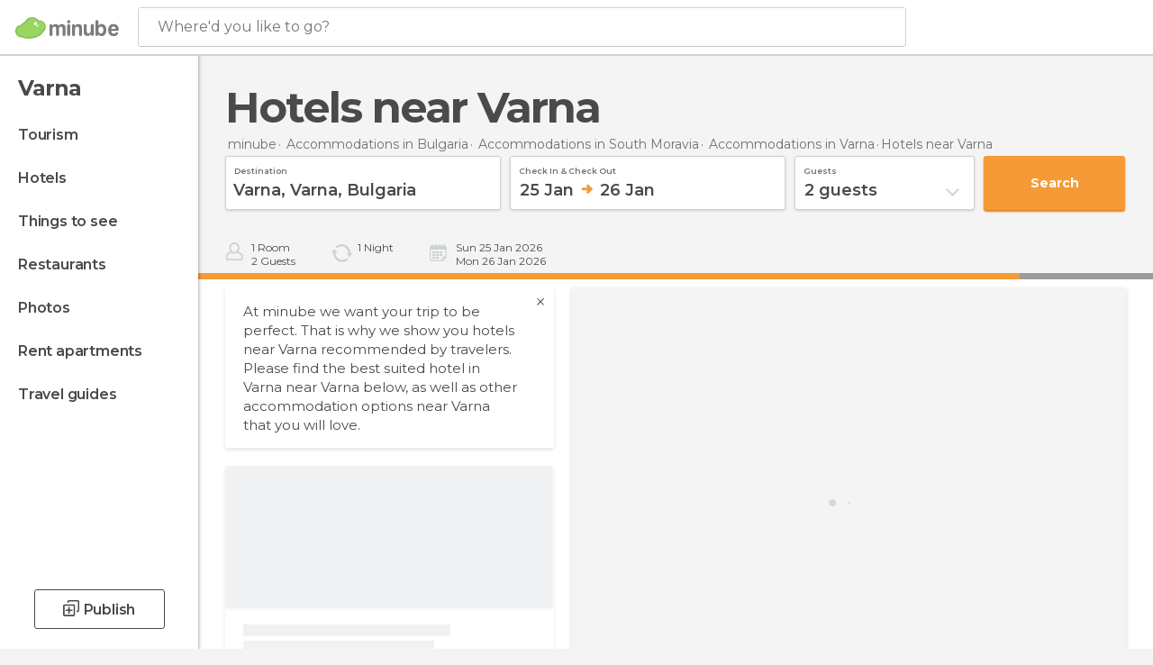

--- FILE ---
content_type: text/html; charset=UTF-8
request_url: https://www.minube.net/hotels-near/varna-a841661
body_size: 20626
content:

 
 <!DOCTYPE html><!--[if lt IE 7]> <html class="no-js lt-ie9 lt-ie8 lt-ie7" lang="en-US"> <![endif]--><!--[if IE 7]> <html class="no-js lt-ie9 lt-ie8" lang="en-US"> <![endif]--><!--[if IE 8]> <html class="no-js lt-ie9" lang="en-US"> <![endif]--><!--[if gt IE 8]><!--><html class="no-js" lang="en-US"> <!--<![endif]--><head><meta charset="UTF-8"/><meta http-equiv="Content-Type" content="text/html; charset=UTF-8"/><meta http-equiv="X-UA-COMPATIBLE" content="IE=edge"/><meta name="viewport" content="width=device-width, minimum-scale=1.0, initial-scale=1.0"><title>The best hotels near _POI_</title><link rel="preconnect" crossorigin="anonymous" href="https://images.mnstatic.com"><link rel="preconnect" crossorigin="anonymous" href="https://assetscdn.mnstatic.com">
 
 <link rel="alternate" hreflang="es-ES" href="https://www.minube.com/hoteles-cerca-de/varna-a841661"/><link rel="alternate" hreflang="x-default" href="https://www.minube.com/hoteles-cerca-de/varna-a841661" /><link rel="alternate" hreflang="es-MX" href="https://www.minube.com.mx/hoteles-cerca-de/varna-a841661"/><link rel="alternate" hreflang="es-CO" href="https://www.minube.com.co/hoteles-cerca-de/varna-a841661"/><link rel="alternate" hreflang="es-AR" href="https://www.minube.com.ar/hoteles-cerca-de/varna-a841661"/><link rel="alternate" hreflang="it" href="https://www.minube.it/hotel-vicino-a/varna-a191141"/><link rel="alternate" hreflang="pt" href="https://www.minube.pt/hoteis-perto-de/varna-a841661"/><link rel="alternate" hreflang="pt-BR" href="https://www.minube.com.br/hoteis-perto-de/varna-a841661"/><link rel="alternate" hreflang="fr" href="https://www.monnuage.fr/hotels-pres-de/varna-a102073"/><link rel="alternate" hreflang="en-US" href="https://www.minube.net/hotels-near/varna-a841661"/><link rel="alternate" hreflang="en-GB" href="https://www.minube.co.uk/hotels-near/varna-a841661"/><link rel="alternate" hreflang="es" href="https://www.minube.com/hoteles-cerca-de/varna-a841661"/><link rel="alternate" hreflang="en" href="https://www.minube.net/hotels-near/varna-a841661"/><meta name="description" content="Hotels near Varna. Find a place to stay near Varna"/><link rel="canonical" href="https://www.minube.net/hotels-near/varna-a841661"/><meta name="robots" content="noindex,follow"/><link rel="apple-touch-icon" sizes="180x180" href="https://contentdelivery.mnstatic.com/1/favicon/apple-touch-icon.png"><link rel="icon" type="image/png" sizes="32x32" href="https://contentdelivery.mnstatic.com/1/favicon/favicon-32x32.png"><link rel="icon" type="image/png" sizes="16x16" href="https://contentdelivery.mnstatic.com/1/favicon/favicon-16x16.png"><link rel="shortcut icon" href="https://contentdelivery.mnstatic.com/1/favicon/favicon.ico"><link rel="manifest" href="/manifest.json"/><meta name="apple-mobile-web-app-title" content="minube" /><meta name="application-name" content="minube" /><meta name="msapplication-config" content="https://contentdelivery.mnstatic.com/1/favicon/browserconfig.xml" /><meta name="theme-color" content="#007A75"/><meta property="og:title" content="The best hotels near _POI_"/><meta property="og:description" content="Hotels near Varna. Find a place to stay near Varna"/><meta property="og:site_name" content="Minube"/><meta property="og:type" content="website"/><meta name="twitter:card" content="summary"/><meta name="twitter:title" content="The best hotels near _POI_"/><meta name="twitter:description" content="Hotels near Varna. Find a place to stay near Varna"/><meta name="twitter:site" content="@minubeapp"/><meta name="twitter:domain" value="minube.com" /><link rel="prefetch" href="https://www.minube.com/assets/css/min/production/src/layouts/users/login.css">
<link rel='preload' as='style' href='https://fonts.minube.com/avenir.css' onload='this.rel="stylesheet"'><link rel="stylesheet" type="text/css" href="https://fonts.minube.com/avenir.css" />
<link rel='preload' as='style' href='https://fonts.googleapis.com/css?family=Montserrat:400,600,700|Open+Sans:400,600,700&subset=latin-ext,latin-ext' onload='this.rel="stylesheet"'><link rel="stylesheet" type="text/css" href="https://fonts.googleapis.com/css?family=Montserrat:400,600,700|Open+Sans:400,600,700&amp;subset=latin-ext,latin-ext" />
<link rel='preload' as='style' href='https://assetscdn.mnstatic.com/css/zzjs-5f09a118f2942a60d62ed0b19705890b.css'><link rel="stylesheet" type="text/css" href="https://assetscdn.mnstatic.com/css/zzjs-5f09a118f2942a60d62ed0b19705890b.css" />



 
 
 
 
 
 
 
 
 
 
 
 
 
 
 
 
 
 
 
 
 </head><body>
 

 
 
 <header>
 
<div class="actionBar">
 
<div class="main border ">
 
<div class="logo">
 
 <a class="brand icon_base icon__color_logo
"
 title="Minube"
 href="https://www.minube.net/"
 ></a></div> 
 
<div id="mnHeaderFakeInput" class="mnHeaderFakeInput"
 onclick="Minube.services.HeaderUI.focusSearcherHeader();"><div class="mnHeaderFakeInput__box display_table"><div class="display_table_cell"><div class="mnHeaderFakeInput__text"><span>Where&#039;d you like to go?</span></div></div></div></div><div id="mnHeaderRealInput" class="mnHeaderRealInput "
 style="display: none; opacity: 0;"><input id="mnHeaderSearcherInput" class="mnHeaderSearcherInput"
 type="text" placeholder="" autofocus/><ul id="mnHeaderSearcherResults" class="mnHeaderSearcherResults"></ul><div id="mnHeaderSearcherResultsBackground"
 class="mnHeaderSearcherResultsBackground"
 onclick="Minube.services.HeaderUI.blurSearcher();"></div><div id="mnHeaderSearcherIcon"
 class="icon sp_header_navigate icon--lensRealInput"></div><div class="close" onclick="Minube.services.HeaderUI.blurSearcher();"></div><span style="display:none;" id="gplus_button"
 data-gapiattached="true">Enter with Google +</span></div><div class="widgets">
 
<div id="mnHeaderOptionsMenu" class="mnHeaderOptionsMenu share" onclick="Minube.services.HeaderUI.initShareTooltip()"><div id="mnHeaderShareTop"><div class="share_icon"></div></div></div>
 
 
<div class="profile_avatar basic"></div> 
 
<div class="mnNavigateSandwich only-mobile activitySearch"><div class="mnNavigateSandwich__lines"></div></div></div></div></div>
 
 
 </header>
 
 <div class="fullWidth
 "><div class="leftMenu">
 
 <div id="mnNavigate" class="mnNavigate "><div class="mnNavigate__sectionsAction only-mobile"><div class="mnNavigate__section access"><span class="mnNavigate__sectionLink access" id="access_mobile_user" onclick="Minube.services.ProfileUI.openModalLogin(null, true)">Enter</span></div><div class="section_profile"><div class="mnNavigate__section" onclick="Minube.services.UserSection.goTo('/', 'my_profile')"><span class="mnNavigate__sectionLink">My Profile</span></div><div class="mnNavigate__section edit" onclick="Minube.services.UserSection.goTo('/edit/', 'edit')"><span class="mnNavigate__sectionLink">Edit your profile</span></div><div class="mnNavigate__section" onclick="Minube.services.Registration.logout()"><span class="mnNavigate__sectionLink">Close session</span></div><div class="mnNavigate__section"><span class="mnNavigate__sectionLink line"/></div></div><div class="mnNavigate__section share"><span class="mnNavigate__sectionLink share" onclick="Minube.services.HeaderUI.handlerShare()">Share</span></div><div class="mnNavigate__section"><span class="mnNavigate__sectionLink addExperience" onclick="Minube.services.HeaderUI.headerOpenPoiUpload() ">Write an opinion</span></div><div class="mnNavigate__section sep"><span class="mnNavigate__sectionLink line"/></div></div><div id="mnNavigate__sectionsBlock" class="mnNavigate__sectionsBlock">
 
 
 <div id="mnNavigate__tabs" class="navTabs mnNavigate__tabs"><ul class="mover"><li class="navItem active categories "
 data-section="categories"
 onclick="Minube.services.Sidebar.switchTab('categories')">
 Menu
 </li>
 
 <li class="navItem filters "
 data-section="filters"
 onclick="Minube.services.Sidebar.switchTab('filters')">
 Filters
 </li>
 
 </ul></div>
 
 
 <nav role="navigation" class="mnNavigate__navigation"><ul id="mnNavigate__categoriesBlock" class="mnNavigate__categoriesBlock mnNavigate__tabContent active" data-section="categories">
 
 
 <li class="mnNavigate__location ">Varna</li>
 
 
 
<li class="mnNavigate__section all noCounter"><div class="mnNavigate__icon icon_base icon__all"></div><a class="mnNavigate__sectionLink" href="https://www.minube.net/travel/bulgaria/varna/varna" title="Varna Tourism: Visit Varna"> Tourism </a>
 
 </li>
 
  
 
 
<li class="mnNavigate__section sleep noCounter"><div class="mnNavigate__icon icon_base icon__sleep"></div><a class="mnNavigate__sectionLink" href="https://www.minube.net/where-to-stay/bulgaria/varna/varna" title="Accommodations and places to stay in Varna"> Hotels </a>
 
 </li>
 
  
 
 
<li class="mnNavigate__section tosee noCounter"><div class="mnNavigate__icon icon_base icon__tosee"></div><a class="mnNavigate__sectionLink" href="https://www.minube.net/what-to-see/bulgaria/varna/varna" title="Varna attractions and things to do and see"> Things to see </a>
 
 </li>
 
  
 
 
<li class="mnNavigate__section eat noCounter"><div class="mnNavigate__icon icon_base icon__eat"></div><a class="mnNavigate__sectionLink" href="https://www.minube.net/restaurants/bulgaria/varna/varna" title="Varna Restaurants: Places to Eat"> Restaurants </a>
 
 </li>
 
  
 
 
<li class="mnNavigate__section pic_gallery noCounter"><div class="mnNavigate__icon icon_base icon__pic_gallery"></div><a class="mnNavigate__sectionLink" href="https://www.minube.net/photos/varna-c524" title="Varna Photos"> Photos </a>
 
 </li>
 
  
 
 
<li class="mnNavigate__section guides noCounter"><div class="mnNavigate__icon icon_base icon__guides"></div><a class="mnNavigate__sectionLink" href="https://www.minube.net/guides/bulgaria/varna/varna" title="Varna Travel Guides"> Travel guides </a>
 
 </li>
 
 
 
 </ul></nav></div><div class="buttonPublish">
 
<div class="buttonMain outline normal withIcon default"
 style=""
 onclick="Minube.services.HeaderUI.headerOpenPoiUpload() "
 ><div class="display_table"><div class="display_table_cell"><span class="icon icon_base ic_post_darkgray"></span><span class="text" style="">Publish</span></div></div></div></div></div>
 
 
 
 
 </div><div class="content withSidebar ">
 
 
 
 
 
 
<div class="hotelSearcher blockSidebar">
 
<div class="progressBar transactionHotel"><div class="progressBarFill"></div></div><div class="contentHotelSearcher"><div class="headerPlace">
 
<h1 itemprop="name" >Hotels near Varna</h1></div>
 
<div class="breadcrumb-box" itemscope itemtype="http://schema.org/BreadcrumbList"><ul><li itemprop="itemListElement" itemscope itemtype="http://schema.org/ListItem" ><a title="minube" href="https://www.minube.net/"><b itemprop="name">minube</b></a><meta itemprop="position" content="1" /><meta itemprop="item" content="https://www.minube.net/" /></li>
  <li itemprop="itemListElement" itemscope itemtype="http://schema.org/ListItem" ><a title="Accommodations in Bulgaria: Lodging in Bulgaria" href="https://www.minube.net/where-to-stay/bulgaria"><b itemprop="name">Accommodations in Bulgaria</b></a><meta itemprop="position" content="2" /><meta itemprop="item" content="https://www.minube.net/where-to-stay/bulgaria" /></li>
  <li itemprop="itemListElement" itemscope itemtype="http://schema.org/ListItem" ><a title="Accommodations in South Moravia: Lodging in South Moravia" href="https://www.minube.net/where-to-stay/bulgaria/varna"><b itemprop="name">Accommodations in South Moravia</b></a><meta itemprop="position" content="3" /><meta itemprop="item" content="https://www.minube.net/where-to-stay/bulgaria/varna" /></li>
  <li itemprop="itemListElement" itemscope itemtype="http://schema.org/ListItem" ><a title="Accommodations in Varna: Lodging in Varna" href="https://www.minube.net/where-to-stay/bulgaria/varna/varna"><b itemprop="name">Accommodations in Varna</b></a><meta itemprop="position" content="4" /><meta itemprop="item" content="https://www.minube.net/where-to-stay/bulgaria/varna/varna" /></li><li class="last" ><span>Hotels near <span>Varna</span></span></li></ul></div>
 


 

  
<div class="searcherModule"><div class="searcherForm">
 
 <form id="meta-hotels"
 class=""
 data-id=""
 action="e.preventDefault();"
 onsubmit="return false;"><div class="input-group input_group"><div class="input-item searcher destinationSearcher transaction"
 id="destinationSearcher"><label class="label" for="destinationSearcherInput"> Destination </label><div class="iconSearch icon_base icon__glass"></div><div class="iconClose icon_base icon__close"></div><input class="input destinationSearcherInput " id="destinationSearcherInput"
 type="text"
 data-validation="required,length,strength" data-validation-length="min8" data-validation-strength="2"
 placeholder="Destination"
 value="Varna,&#x20;Varna,&#x20;Bulgaria"
 name="destination"><input class="input destinationSearcherInputHidden"
 id="destinationSearcherInputHidden" type="hidden"
 value="524"
 name="destinationHidden"><ul id="destinationSearcherResults" class="destinationSearcherResults"></ul></div><div class="input-item datepicker dates transaction"
 ><div class="input dates" type="datepicker"
 id="dates_datepicker"
 data-validation="confirmation"
 onchange=""
 accept=""
 placeholder="Check in -- Check out"
 value=""
 name="dates"><label class="label"> Check in & check out </label><div id="dates_datepicker_range"></div></div><input type="hidden" id="searcherBoxDatepickerInputIn"
 name="searcherBoxDatepickerInputIn"/><input type="hidden" id="searcherBoxDatepickerInputOut"
 name="searcherBoxDatepickerInputOut"/></div><div class="input-item dropdown_modal guest transaction transformToModal">
 
<div class="headerModalGray"><div class="total display_table"><div class="display_table_cell"> guests </div></div><div class="ready" onclick="Minube.services.Filters.toggleModal('.dropdown_modal.guest'); Minube.services.MetaSearcher.launchSearchByButtonClick();"><div class="display_table"><div class="display_table_cell"> Done</div></div></div></div><div class="input guest " type="dropdown_modal" id="guest"
 
 onchange=""
 accept=""
 placeholder="2 <label id='guest_text'>guests</label>"
 value=""
 name="guest"><label class="label" for="guest"> guests </label><div class="guest_data">
 2 <label id='guest_text'>guests</label><span class="iconSelect"></span></div></div><ul id="optionsResults" class="optionsResults"><li data-value="1">1 <label id='guest_text'>guest</label></li><li data-value="2">2 <label id='guest_text'>guests</label></li><li data-value="3">3 <label id='guest_text'>guests</label></li><li data-value="4">4 <label id='guest_text'>guests</label></li><li data-value="5">5 <label id='guest_text'>guests</label></li><li data-value="6">6 <label id='guest_text'>guests</label></li></ul><input id="HotelAdults" class="input HotelAdults" name="HotelAdults"
 type="hidden"
 value="2"/></div><div class="input-item hidden urlRedirectTab">
 
 <input class="input urlRedirectTab " type="hidden" id="urlRedirectTab"
 
 onchange=""
 accept=""
 placeholder=""
 value=""
 name="urlRedirectTab"
 /></div></div><div class="actions-group">
 
<div id="HotelSearcherButton"
 class="action_button transaction transaction"
 onclick="Minube.services.MetaSearcher.launchSearchByButtonClick()"><div class="display_table"><div class="display_table_cell"><span class="text">Search </span></div></div></div></div></form></div></div>
 
<div class="additionalInfo"><div class="module rooms"><span class="room"><label id="n_rooms_searcher">1</label>
 Room
 </span><span class="guest"><label id="n_guest_searcher">2</label>
 guests
 </span></div><div class="module nights"><span><label id="n_nights_searcher">2</label>
 Night
 </span><span class="perNight">&nbsp;</span></div><div class="module dates"><span class="date-in-info"></span><span class="date-out-info"></span></div></div>
 
<div id="checkboxesHotelLayer"
 class="checkboxes_container only-desktop"></div><form id="hotel_transaction_form" name="hotel_transaction_form"
 method="post" action="/tking/go" target="_self"><input type="hidden" name="urlRedirectTab" id="urlRedirectTab"
 value=""/><input type="hidden" name="deeplink"
 id="hotel_transaction_form_deeplink" value=""/><input type="hidden" name="integration_type"
 id="hotel_transaction_form_integration_type"
 value=""/><input type="hidden" name="provider"
 id="hotel_transaction_form_provider" value=""/><input type="hidden" name="provider_real"
 id="hotel_transaction_form_provider_real" value=""/><input type="hidden" name="lang"
 id="hotel_transaction_form_lang"
 value="en"/><input type="hidden" name="poi_id"
 id="hotel_transaction_form_poi_id" value=""/></form></div></div>
 
<div class="directAccess blockSidebar"><div class="access filter"
 onclick="Minube.services.Filters.toggleModal('.mnNavigate__filtersBlock')"><div class="display_table"><div class="display_table_cell"><div class="icon filter"></div><div class="text">Filter
 <span class="counter">(<span class="num"></span>)</span></div></div></div></div><div class="access order"
 onclick="Minube.services.Filters.toggleModal('.sortingResults')"><div class="display_table"><div class="display_table_cell"><div class="icon order"></div><div class="text">order
 </div></div></div></div><div class="access guests"
 onclick="Minube.services.Filters.toggleModal('.dropdown_modal.guest')"><div class="display_table"><div class="display_table_cell"><div class="icon guests"></div><div class="text">guests
 </div></div></div></div><div class="access map"
 onclick="Minube.services.Filters.toggleModal('.filtersMap')"><div class="display_table"><div class="display_table_cell"><div class="icon map"></div><div class="text">map
 </div></div></div></div></div>
 
<div class="resultsContainer blockSidebar">
 
<div class="sortingResultsExtend" style="display: none"><div class="sortingResults transformToModal deactivated">
 
<div class="headerModalGray"><div class="total display_table"><div class="display_table_cell"> Order </div></div><div class="ready" onclick="Minube.services.Filters.toggleModal('.sortingResults')"><div class="display_table"><div class="display_table_cell"> Done</div></div></div></div>
 
 <div id="sortingTabs" class="navTabs sortingTabs"><ul class="mover"><li class="navItem active popularity "
 data-section="popularity"
 onclick="Minube.services.Filters.sortBy('popularity')">
 Recommended
 <div class="icon"></div></li>
 
 <li class="navItem minRate "
 data-section="minRate"
 onclick="Minube.services.Filters.sortBy('minRate')">
 price
 <div class="icon"></div></li>
 
 <li class="navItem rating "
 data-section="rating"
 onclick="Minube.services.Filters.sortBy('rating')">
 category
 <div class="icon"></div></li>
 
 <li class="navItem consumerRating "
 data-section="consumerRating"
 onclick="Minube.services.Filters.sortBy('consumerRating')">
 Guest rating
 <div class="icon"></div></li>
 
 </ul></div></div>
 
<div class="switchContainer" style="display: none"><div class="switchPrice"><input type="checkbox" value="0" id="switchPrice" name="check" /><label for="switchPrice"></label><span class="textSwitch off">
 OFF
 </span><span class="textSwitch on">
 ON
 </span></div><div class="textExplain">See total price</div></div></div><div class="mapAndResultsContainer"><div class="hotelsResultsContainer">
 
<div class="seoModuleHeader"><div class="contentSeoModule">
 
<div class="closeCross" onclick="Minube.services.HotelsMetaSearcher.closeSeoText()"><div class="spin"><div class="icon icon_base"></div></div></div><div class="text">
 At minube we want your trip to be perfect. That is why we show you hotels near Varna recommended by travelers. Please find the best suited hotel in Varna near Varna below, as well as other accommodation options near Varna that you will love.
 </div></div></div>
 
<div class="resultsAndPaginationContainer"><div class="hotelsResultsList firstPagination">
 
<div class="hotelCardContainer "><div class="hotelCard hotelDefault" 
 onmouseover="Minube.services.HotelCard.hotelCardOver()"><div class="hotelImage"></div><div class="hotelRibbon"></div><div class="hotelContent"><div class="hotelText"><div class="hotelTextContent"><div class="hotelName" onclick="Minube.services.HotelCard.getHotelDetail('','rooms','title');"></div><div class="hotelSubtitle" onclick="Minube.services.HotelCard.getHotelDetail('','rooms','subtitle');"></div><div class="hotelQuotes" onclick="Minube.services.HotelCard.getHotelDetail('','comments','quotes');"></div></div></div>
 
 
 <div style="display:none" class="hotelRates default"><div class="rate" onclick="" data-loop="1"><label class="name_provider">
 
 </label>
  <span class="" ><small>$</small><small></small></span><label class="features" data-loop="1"> 
</label></div><div class="rate" onclick="" data-loop="2"><label class="name_provider">
 
 </label>
  <span class="" ><small>$</small><small></small></span><label class="features" data-loop="2"> 
</label></div><div class="rate" onclick="" data-loop="3"><label class="name_provider">
 
 </label>
  <span class="" ><small>$</small><small></small></span><label class="features" data-loop="3"> 
</label></div><div class="rate" onclick="" data-loop="4"><label class="name_provider">
 
 </label>
  <span class="" ><small>$</small><small></small></span><label class="features" data-loop="4"> 
</label></div></div></div><div class="hotelFeaturedContent">
 
<div class="verticalDivider"><div class="dots"><span class="breaks top"></span><span class="breaks bottom"></span></div></div><div class="hotelFeaturedContainer">
 
<div class="hotelFirstRate default" data-poiId="" onclick=""><div class="availableRoomsContent">
 
 <div class="availableRooms"></div></div><div class="highestRate"></div><div style="display:none" class="totalRate " data-total_rate=""><small>$</small><small></small></div><div class="nameProvider"><img style="max-width: 110px" src="https://images.mnstatic.com/Tools/genericimages/providers_logo/booking.png"/></div><div class="cancellationFree"></div>
 
<div class="buttonAction transaction small" id=""
 onclick=" "><div class="display_table"><div class="display_table_cell"><label>View Deal</label></div></div></div></div></div></div></div></div>
 
<div class="hotelCardContainer "><div class="hotelCard hotelDefault" 
 onmouseover="Minube.services.HotelCard.hotelCardOver()"><div class="hotelImage"></div><div class="hotelRibbon"></div><div class="hotelContent"><div class="hotelText"><div class="hotelTextContent"><div class="hotelName" onclick="Minube.services.HotelCard.getHotelDetail('','rooms','title');"></div><div class="hotelSubtitle" onclick="Minube.services.HotelCard.getHotelDetail('','rooms','subtitle');"></div><div class="hotelQuotes" onclick="Minube.services.HotelCard.getHotelDetail('','comments','quotes');"></div></div></div>
 
 
 <div style="display:none" class="hotelRates default"><div class="rate" onclick="" data-loop="1"><label class="name_provider">
 
 </label>
  <span class="" ><small>$</small><small></small></span><label class="features" data-loop="1"> 
</label></div><div class="rate" onclick="" data-loop="2"><label class="name_provider">
 
 </label>
  <span class="" ><small>$</small><small></small></span><label class="features" data-loop="2"> 
</label></div><div class="rate" onclick="" data-loop="3"><label class="name_provider">
 
 </label>
  <span class="" ><small>$</small><small></small></span><label class="features" data-loop="3"> 
</label></div><div class="rate" onclick="" data-loop="4"><label class="name_provider">
 
 </label>
  <span class="" ><small>$</small><small></small></span><label class="features" data-loop="4"> 
</label></div></div></div><div class="hotelFeaturedContent">
 
<div class="verticalDivider"><div class="dots"><span class="breaks top"></span><span class="breaks bottom"></span></div></div><div class="hotelFeaturedContainer">
 
<div class="hotelFirstRate default" data-poiId="" onclick=""><div class="availableRoomsContent">
 
 <div class="availableRooms"></div></div><div class="highestRate"></div><div style="display:none" class="totalRate " data-total_rate=""><small>$</small><small></small></div><div class="nameProvider"><img style="max-width: 110px" src="https://images.mnstatic.com/Tools/genericimages/providers_logo/booking.png"/></div><div class="cancellationFree"></div>
 
<div class="buttonAction transaction small" id=""
 onclick=" "><div class="display_table"><div class="display_table_cell"><label>View Deal</label></div></div></div></div></div></div></div></div>
 
<div class="hotelCardContainer "><div class="hotelCard hotelDefault" 
 onmouseover="Minube.services.HotelCard.hotelCardOver()"><div class="hotelImage"></div><div class="hotelRibbon"></div><div class="hotelContent"><div class="hotelText"><div class="hotelTextContent"><div class="hotelName" onclick="Minube.services.HotelCard.getHotelDetail('','rooms','title');"></div><div class="hotelSubtitle" onclick="Minube.services.HotelCard.getHotelDetail('','rooms','subtitle');"></div><div class="hotelQuotes" onclick="Minube.services.HotelCard.getHotelDetail('','comments','quotes');"></div></div></div>
 
 
 <div style="display:none" class="hotelRates default"><div class="rate" onclick="" data-loop="1"><label class="name_provider">
 
 </label>
  <span class="" ><small>$</small><small></small></span><label class="features" data-loop="1"> 
</label></div><div class="rate" onclick="" data-loop="2"><label class="name_provider">
 
 </label>
  <span class="" ><small>$</small><small></small></span><label class="features" data-loop="2"> 
</label></div><div class="rate" onclick="" data-loop="3"><label class="name_provider">
 
 </label>
  <span class="" ><small>$</small><small></small></span><label class="features" data-loop="3"> 
</label></div><div class="rate" onclick="" data-loop="4"><label class="name_provider">
 
 </label>
  <span class="" ><small>$</small><small></small></span><label class="features" data-loop="4"> 
</label></div></div></div><div class="hotelFeaturedContent">
 
<div class="verticalDivider"><div class="dots"><span class="breaks top"></span><span class="breaks bottom"></span></div></div><div class="hotelFeaturedContainer">
 
<div class="hotelFirstRate default" data-poiId="" onclick=""><div class="availableRoomsContent">
 
 <div class="availableRooms"></div></div><div class="highestRate"></div><div style="display:none" class="totalRate " data-total_rate=""><small>$</small><small></small></div><div class="nameProvider"><img style="max-width: 110px" src="https://images.mnstatic.com/Tools/genericimages/providers_logo/booking.png"/></div><div class="cancellationFree"></div>
 
<div class="buttonAction transaction small" id=""
 onclick=" "><div class="display_table"><div class="display_table_cell"><label>View Deal</label></div></div></div></div></div></div></div></div>
 
<div class="hotelCardContainer "><div class="hotelCard hotelDefault" 
 onmouseover="Minube.services.HotelCard.hotelCardOver()"><div class="hotelImage"></div><div class="hotelRibbon"></div><div class="hotelContent"><div class="hotelText"><div class="hotelTextContent"><div class="hotelName" onclick="Minube.services.HotelCard.getHotelDetail('','rooms','title');"></div><div class="hotelSubtitle" onclick="Minube.services.HotelCard.getHotelDetail('','rooms','subtitle');"></div><div class="hotelQuotes" onclick="Minube.services.HotelCard.getHotelDetail('','comments','quotes');"></div></div></div>
 
 
 <div style="display:none" class="hotelRates default"><div class="rate" onclick="" data-loop="1"><label class="name_provider">
 
 </label>
  <span class="" ><small>$</small><small></small></span><label class="features" data-loop="1"> 
</label></div><div class="rate" onclick="" data-loop="2"><label class="name_provider">
 
 </label>
  <span class="" ><small>$</small><small></small></span><label class="features" data-loop="2"> 
</label></div><div class="rate" onclick="" data-loop="3"><label class="name_provider">
 
 </label>
  <span class="" ><small>$</small><small></small></span><label class="features" data-loop="3"> 
</label></div><div class="rate" onclick="" data-loop="4"><label class="name_provider">
 
 </label>
  <span class="" ><small>$</small><small></small></span><label class="features" data-loop="4"> 
</label></div></div></div><div class="hotelFeaturedContent">
 
<div class="verticalDivider"><div class="dots"><span class="breaks top"></span><span class="breaks bottom"></span></div></div><div class="hotelFeaturedContainer">
 
<div class="hotelFirstRate default" data-poiId="" onclick=""><div class="availableRoomsContent">
 
 <div class="availableRooms"></div></div><div class="highestRate"></div><div style="display:none" class="totalRate " data-total_rate=""><small>$</small><small></small></div><div class="nameProvider"><img style="max-width: 110px" src="https://images.mnstatic.com/Tools/genericimages/providers_logo/booking.png"/></div><div class="cancellationFree"></div>
 
<div class="buttonAction transaction small" id=""
 onclick=" "><div class="display_table"><div class="display_table_cell"><label>View Deal</label></div></div></div></div></div></div></div></div>
 
<div class="hotelCardContainer "><div class="hotelCard hotelDefault" 
 onmouseover="Minube.services.HotelCard.hotelCardOver()"><div class="hotelImage"></div><div class="hotelRibbon"></div><div class="hotelContent"><div class="hotelText"><div class="hotelTextContent"><div class="hotelName" onclick="Minube.services.HotelCard.getHotelDetail('','rooms','title');"></div><div class="hotelSubtitle" onclick="Minube.services.HotelCard.getHotelDetail('','rooms','subtitle');"></div><div class="hotelQuotes" onclick="Minube.services.HotelCard.getHotelDetail('','comments','quotes');"></div></div></div>
 
 
 <div style="display:none" class="hotelRates default"><div class="rate" onclick="" data-loop="1"><label class="name_provider">
 
 </label>
  <span class="" ><small>$</small><small></small></span><label class="features" data-loop="1"> 
</label></div><div class="rate" onclick="" data-loop="2"><label class="name_provider">
 
 </label>
  <span class="" ><small>$</small><small></small></span><label class="features" data-loop="2"> 
</label></div><div class="rate" onclick="" data-loop="3"><label class="name_provider">
 
 </label>
  <span class="" ><small>$</small><small></small></span><label class="features" data-loop="3"> 
</label></div><div class="rate" onclick="" data-loop="4"><label class="name_provider">
 
 </label>
  <span class="" ><small>$</small><small></small></span><label class="features" data-loop="4"> 
</label></div></div></div><div class="hotelFeaturedContent">
 
<div class="verticalDivider"><div class="dots"><span class="breaks top"></span><span class="breaks bottom"></span></div></div><div class="hotelFeaturedContainer">
 
<div class="hotelFirstRate default" data-poiId="" onclick=""><div class="availableRoomsContent">
 
 <div class="availableRooms"></div></div><div class="highestRate"></div><div style="display:none" class="totalRate " data-total_rate=""><small>$</small><small></small></div><div class="nameProvider"><img style="max-width: 110px" src="https://images.mnstatic.com/Tools/genericimages/providers_logo/booking.png"/></div><div class="cancellationFree"></div>
 
<div class="buttonAction transaction small" id=""
 onclick=" "><div class="display_table"><div class="display_table_cell"><label>View Deal</label></div></div></div></div></div></div></div></div></div></div></div>
 

<div id="hotelMap" class="filtersMap transformToModal"><div class="verticalAlign"><div class="verticalAlignContainer">
 
<div class="dotsSpinner show big"><div class="waiting_spinner"><div class="bounce1"></div><div class="bounce2"></div><div class="bounce3"></div></div></div></div></div></div></div></div>
 
 
 
 
 
 
 
 
 
 

 

<form id="activitiesRelated_form" name="buttonIconText_form" method="post"
 action="/tking/go" target="_blank"><input type="hidden" name="deeplink"
 id="activitiesRelated_form_deeplink" value=""/><input type="hidden" name="integration_type"
 id="activitiesRelated_form_integration_type"
 value="activities_suggested"/><input type="hidden" name="deeplink_platform" id="activitiesRelated_form_deeplink_platform" value=""/><input type="hidden" name="provider"
 id="activitiesRelated_form_provider" value=""/><input type="hidden" name="activity_id" id="activitiesRelated_form_activity_id"
 value=""/><input type="hidden" name="tracking" id="activitiesRelated_form_tracking" value="e30="/></form> <div class="itemsGrid " id="itemsGrid" style=""><div class="container">
 
 
 
 
 
<div class="river detail " >
 
<div class="headerRiver bigTitle left headerTitle"><div class="titleList "><span><div class="title ">
 The best hotels near Varna
 </div></span></div></div>
 
<div class="riverItems">
 
 
 
 
 
 
<div class="baseCard riverCard
 poiCard
" aria-label="" data-id_poi="1984747" onclick="Minube.services.Card.goToCard('https\x3A\x2F\x2Fwww.minube.net\x2Fplace\x2Fcity\x2Dmark\x2Dhotel\x2Da1984747','poi_seo',{poi_id : '1984747' , activities : '0'}); event.stopPropagation()"
 >
 
 
 <div class="imageCard" data-src='https://imgs-hotels.mnstatic.com/Lodges/ae/53/ae53dce4caf30dc5b8a2033e9037a759.jpg' data-dynamic-source='true' data-dynamic-quality='60' data-dynamic-auto-width-height='1' data-dynamic-fit='crop' data-dynamic-custom-attrs='1' ></div>
 
 <div class="contentItem "><div class="subtitleItem">
 148 m
 away in Varna
 </div>
 
 <label class="titleItem"> City Mark Hotel
</label>
 
<div class="staticRating">
 
 <div class="starsRatingMeter"><span style="width: 40%"></span></div>
 
<div class="ratingSideText"></div></div><div class="experienceItem">
 
 </div></div></div>

 
 
 
 
 
 
<div class="baseCard riverCard
 poiCard
" aria-label="" data-id_poi="1984742" onclick="Minube.services.Card.goToCard('https\x3A\x2F\x2Fwww.minube.net\x2Fplace\x2Fhotel\x2Doceanic\x2Da1984742','poi_seo',{poi_id : '1984742' , activities : '0'}); event.stopPropagation()"
 >
 
 
 <div class="imageCard" data-src='https://imgs-hotels.mnstatic.com/Lodges/7a/23/7a237cb243ce6cc472d378b069c6a241.jpg' data-dynamic-source='true' data-dynamic-quality='60' data-dynamic-auto-width-height='1' data-dynamic-fit='crop' data-dynamic-custom-attrs='1' ></div>
 
 <div class="contentItem "><div class="subtitleItem">
 177 m
 away in Varna
 </div>
 
 <label class="titleItem"> Hotel Oceanic
</label>
 
<div class="staticRating">
 
 <div class="starsRatingMeter"><span style="width: 60%"></span></div>
 
<div class="ratingSideText"></div></div><div class="experienceItem">
 
 </div></div></div>

 
 
 
 
 
 
<div class="baseCard riverCard
 poiCard
" aria-label="" data-id_poi="1227851" onclick="Minube.services.Card.goToCard('https\x3A\x2F\x2Fwww.minube.net\x2Fplace\x2Fplaza\x2Dhotel\x2Da1227851','poi_seo',{poi_id : '1227851' , activities : '0'}); event.stopPropagation()"
 >
 
 
 <div class="imageCard" data-src='https://imgs-hotels.mnstatic.com/Lodges/92/94/92942b2f199baf1354544cd73852fc26.jpg' data-dynamic-source='true' data-dynamic-quality='60' data-dynamic-auto-width-height='1' data-dynamic-fit='crop' data-dynamic-custom-attrs='1' ></div>
 
 <div class="contentItem "><div class="subtitleItem">
 183 m
 away in Varna
 </div>
 
 <label class="titleItem"> Plaza Hotel
</label><div class="experienceItem">
 
 </div></div></div>

 
 
 
 
 
 
<div class="baseCard riverCard
 poiCard
" aria-label="" data-id_poi="1229001" onclick="Minube.services.Card.goToCard('https\x3A\x2F\x2Fwww.minube.net\x2Fplace\x2Faqua\x2Dhotel\x2Da1229001','poi_seo',{poi_id : '1229001' , activities : '0'}); event.stopPropagation()"
 >
 
 
 <div class="imageCard" data-src='https://imgs-hotels.mnstatic.com/Lodges/4a/bf/4abf41bf20aa0051c6d1d0d768137d8d.jpg' data-dynamic-source='true' data-dynamic-quality='60' data-dynamic-auto-width-height='1' data-dynamic-fit='crop' data-dynamic-custom-attrs='1' ></div>
 
 <div class="contentItem "><div class="subtitleItem">
 241 m
 away in Varna
 </div>
 
 <label class="titleItem"> Aqua Hotel
</label>
 
<div class="staticRating">
 
 <div class="starsRatingMeter"><span style="width: 80%"></span></div>
 
<div class="ratingSideText"></div></div><div class="experienceItem">
 
 </div></div></div>

 
 
 
 
 
 
<div class="baseCard riverCard
 poiCard
" aria-label="" data-id_poi="1214751" onclick="Minube.services.Card.goToCard('https\x3A\x2F\x2Fwww.minube.net\x2Fplace\x2Fdelphini\x2Dhotel\x2Da1214751','poi_seo',{poi_id : '1214751' , activities : '0'}); event.stopPropagation()"
 >
 
 
 <div class="imageCard" data-src='https://imgs-hotels.mnstatic.com/Lodges/48/1f/481fa6e2c2a2f0aba26a58afeac64881.jpg' data-dynamic-source='true' data-dynamic-quality='60' data-dynamic-auto-width-height='1' data-dynamic-fit='crop' data-dynamic-custom-attrs='1' ></div>
 
 <div class="contentItem "><div class="subtitleItem">
 270 m
 away in Varna
 </div>
 
 <label class="titleItem"> Guest House Delphini
</label>
 
<div class="staticRating">
 
 <div class="starsRatingMeter"><span style="width: 40%"></span></div>
 
<div class="ratingSideText"></div></div><div class="experienceItem">
 
 </div></div></div>

 
 
 
 
 
 
<div class="baseCard riverCard
 poiCard
" aria-label="" data-id_poi="1225311" onclick="Minube.services.Card.goToCard('https\x3A\x2F\x2Fwww.minube.net\x2Fplace\x2Fhotel\x2Dsplendid\x2Da1225311','poi_seo',{poi_id : '1225311' , activities : '0'}); event.stopPropagation()"
 >
 
 
 <div class="imageCard" data-src='https://imgs-hotels.mnstatic.com/Lodges/8a/d6/8ad6266f8ab9eee5657862f2a6d0e239.jpg' data-dynamic-source='true' data-dynamic-quality='60' data-dynamic-auto-width-height='1' data-dynamic-fit='crop' data-dynamic-custom-attrs='1' ></div>
 
 <div class="contentItem "><div class="subtitleItem">
 301 m
 away in Varna
 </div>
 
 <label class="titleItem"> Boutique Splendid Hotel
</label>
 
<div class="staticRating">
 
 <div class="starsRatingMeter"><span style="width: 80%"></span></div>
 
<div class="ratingSideText"></div></div><div class="experienceItem">
 
 </div></div></div>

 
 
 
 
 
 
<div class="baseCard riverCard
 poiCard
" aria-label="" data-id_poi="1984731" onclick="Minube.services.Card.goToCard('https\x3A\x2F\x2Fwww.minube.net\x2Fplace\x2Fdionis\x2Dhotel\x2Da1984731','poi_seo',{poi_id : '1984731' , activities : '0'}); event.stopPropagation()"
 >
 
 
 <div class="imageCard" data-src='https://imgs-hotels.mnstatic.com/Lodges/94/99/9499851b18f98371a593e4ecfd615247.jpg' data-dynamic-source='true' data-dynamic-quality='60' data-dynamic-auto-width-height='1' data-dynamic-fit='crop' data-dynamic-custom-attrs='1' ></div>
 
 <div class="contentItem "><div class="subtitleItem">
 384 m
 away in Varna
 </div>
 
 <label class="titleItem"> Dionis Hotel
</label>
 
<div class="staticRating">
 
 <div class="starsRatingMeter"><span style="width: 60%"></span></div>
 
<div class="ratingSideText"></div></div><div class="experienceItem">
 
 </div></div></div>

 
 
 
 
 
 
<div class="baseCard riverCard
 poiCard
" aria-label="" data-id_poi="1984771" onclick="Minube.services.Card.goToCard('https\x3A\x2F\x2Fwww.minube.net\x2Fplace\x2Flegend\x2Dapartment\x2Da1984771','poi_seo',{poi_id : '1984771' , activities : '0'}); event.stopPropagation()"
 >
 
 
 <div class="imageCard" data-src='https://imgs-hotels.mnstatic.com/Lodges/7d/e0/7de08e38101adb8c7948993faeb17905.jpg' data-dynamic-source='true' data-dynamic-quality='60' data-dynamic-auto-width-height='1' data-dynamic-fit='crop' data-dynamic-custom-attrs='1' ></div>
 
 <div class="contentItem "><div class="subtitleItem">
 411 m
 away in Varna
 </div>
 
 <label class="titleItem"> Legend Apartment
</label>
 
<div class="staticRating">
 
 <div class="starsRatingMeter"><span style="width: 60%"></span></div>
 
<div class="ratingSideText"></div></div><div class="experienceItem">
 
 </div></div></div>

 
 
 
 
 
 
<div class="baseCard riverCard
 poiCard
" aria-label="" data-id_poi="1211821" onclick="Minube.services.Card.goToCard('https\x3A\x2F\x2Fwww.minube.net\x2Fplace\x2Fhotel\x2Ddivesta\x2Da1211821','poi_seo',{poi_id : '1211821' , activities : '0'}); event.stopPropagation()"
 >
 
 
 <div class="imageCard" data-src='https://imgs-hotels.mnstatic.com/Lodges/1a/96/1a96dedd65199ce1befd5f6ad60fab05.jpg' data-dynamic-source='true' data-dynamic-quality='60' data-dynamic-auto-width-height='1' data-dynamic-fit='crop' data-dynamic-custom-attrs='1' ></div>
 
 <div class="contentItem "><div class="subtitleItem">
 426 m
 away in Varna
 </div>
 
 <label class="titleItem"> Hotel Divesta
</label>
 
<div class="staticRating">
 
 <div class="starsRatingMeter"><span style="width: 60%"></span></div>
 
<div class="ratingSideText"></div></div><div class="experienceItem">
 
 </div></div></div>

 
 
 
 
 
 
<div class="baseCard riverCard
 poiCard
" aria-label="" data-id_poi="1708261" onclick="Minube.services.Card.goToCard('https\x3A\x2F\x2Fwww.minube.net\x2Fplace\x2Fhi\x2Dboutique\x2Dhotel\x2Da1708261','poi_seo',{poi_id : '1708261' , activities : '0'}); event.stopPropagation()"
 >
 
 
 <div class="imageCard" data-src='https://imgs-hotels.mnstatic.com/Lodges/72/43/72431a4bb55c92aa9e96c2b63a627bfe.jpg' data-dynamic-source='true' data-dynamic-quality='60' data-dynamic-auto-width-height='1' data-dynamic-fit='crop' data-dynamic-custom-attrs='1' ></div>
 
 <div class="contentItem "><div class="subtitleItem">
 481 m
 away in Varna
 </div>
 
 <label class="titleItem"> Hi Boutique Hotel
</label>
 
<div class="staticRating">
 
 <div class="starsRatingMeter"><span style="width: 60%"></span></div>
 
<div class="ratingSideText"></div></div><div class="experienceItem">
 
 </div></div></div>

 
 
 
 
 
 
<div class="baseCard riverCard
 poiCard
" aria-label="" data-id_poi="1222911" onclick="Minube.services.Card.goToCard('https\x3A\x2F\x2Fwww.minube.net\x2Fplace\x2Fhotel\x2Dgolden\x2Dtulip\x2Dvarna\x2Da1222911','poi_seo',{poi_id : '1222911' , activities : '0'}); event.stopPropagation()"
 >
 
 
 <div class="imageCard" data-src='https://imgs-hotels.mnstatic.com/Lodges/ef/87/ef878a537cddf28577e4d0ae36253e6a.jpg' data-dynamic-source='true' data-dynamic-quality='60' data-dynamic-auto-width-height='1' data-dynamic-fit='crop' data-dynamic-custom-attrs='1' ></div>
 
 <div class="contentItem "><div class="subtitleItem">
 498 m
 away in Varna
 </div>
 
 <label class="titleItem"> Golden Tulip Varna
</label>
 
<div class="staticRating">
 
 <div class="starsRatingMeter"><span style="width: 80%"></span></div>
 
<div class="ratingSideText"></div></div><div class="experienceItem">
 
 </div></div></div>

 
 
 
 
 
 
<div class="baseCard riverCard
 poiCard
" aria-label="" data-id_poi="1984740" onclick="Minube.services.Card.goToCard('https\x3A\x2F\x2Fwww.minube.net\x2Fplace\x2Fthree\x2Ddolphins\x2Dfamily\x2Dhotel\x2Da1984740','poi_seo',{poi_id : '1984740' , activities : '0'}); event.stopPropagation()"
 >
 
 
 <div class="imageCard" data-src='https://imgs-hotels.mnstatic.com/Lodges/83/21/832108587973f7bdcef48aa63e71b37f.jpg' data-dynamic-source='true' data-dynamic-quality='60' data-dynamic-auto-width-height='1' data-dynamic-fit='crop' data-dynamic-custom-attrs='1' ></div>
 
 <div class="contentItem "><div class="subtitleItem">
 503 m
 away in Varna
 </div>
 
 <label class="titleItem"> Three Dolphins Family Hotel
</label>
 
<div class="staticRating">
 
 <div class="starsRatingMeter"><span style="width: 40%"></span></div>
 
<div class="ratingSideText"></div></div><div class="experienceItem">
 
 </div></div></div>

 
 
 
 
 
 
<div class="baseCard riverCard
 poiCard
" aria-label="" data-id_poi="1984757" onclick="Minube.services.Card.goToCard('https\x3A\x2F\x2Fwww.minube.net\x2Fplace\x2Fodesos\x2Dapartment\x2Da1984757','poi_seo',{poi_id : '1984757' , activities : '0'}); event.stopPropagation()"
 >
 
 
 <div class="imageCard" data-src='https://imgs-hotels.mnstatic.com/Lodges/be/41/be413f74e936644f96804c8ab9d3583e.jpg' data-dynamic-source='true' data-dynamic-quality='60' data-dynamic-auto-width-height='1' data-dynamic-fit='crop' data-dynamic-custom-attrs='1' ></div>
 
 <div class="contentItem "><div class="subtitleItem">
 503 m
 away in Varna
 </div>
 
 <label class="titleItem"> Odesos Apartments
</label><div class="experienceItem">
 
 </div></div></div>

 
 
 
 
 
 
<div class="baseCard riverCard
 poiCard
" aria-label="" data-id_poi="1227271" onclick="Minube.services.Card.goToCard('https\x3A\x2F\x2Fwww.minube.net\x2Fplace\x2Fpanorama\x2Dhotel\x2Da1227271','poi_seo',{poi_id : '1227271' , activities : '0'}); event.stopPropagation()"
 >
 
 
 <div class="imageCard" data-src='https://imgs-hotels.mnstatic.com/Lodges/b2/50/b250066d5a34c04805ce20ee55603ed9.jpg' data-dynamic-source='true' data-dynamic-quality='60' data-dynamic-auto-width-height='1' data-dynamic-fit='crop' data-dynamic-custom-attrs='1' ></div>
 
 <div class="contentItem "><div class="subtitleItem">
 541 m
 away in Varna
 </div>
 
 <label class="titleItem"> Panorama Hotel
</label>
 
<div class="staticRating">
 
 <div class="starsRatingMeter"><span style="width: 80%"></span></div>
 
<div class="ratingSideText"></div></div><div class="experienceItem">
 
 </div></div></div>

 
 
 
 
 
 
<div class="baseCard riverCard
 poiCard
" aria-label="" data-id_poi="1984769" onclick="Minube.services.Card.goToCard('https\x3A\x2F\x2Fwww.minube.net\x2Fplace\x2Fcentral\x2Dlux\x2Dapartment\x2D_\x2Dvarna\x2Da1984769','poi_seo',{poi_id : '1984769' , activities : '0'}); event.stopPropagation()"
 >
 
 <div class="imageCard emptyCard"><div class="placeholder icon_base icon__placeholder_eiffel"></div></div>
 
 <div class="contentItem "><div class="subtitleItem">
 623 m
 away in Varna
 </div>
 
 <label class="titleItem"> Central Lux Apartment - Varna
</label><div class="experienceItem">
 
 </div></div></div>

 
 
 
 
 
 
<div class="baseCard riverCard
 poiCard
" aria-label="" data-id_poi="1708211" onclick="Minube.services.Card.goToCard('https\x3A\x2F\x2Fwww.minube.net\x2Fplace\x2Fclub\x2Dhotel\x2Dvbs\x2Da1708211','poi_seo',{poi_id : '1708211' , activities : '0'}); event.stopPropagation()"
 >
 
 <div class="imageCard emptyCard"><div class="placeholder icon_base icon__placeholder_eiffel"></div></div>
 
 <div class="contentItem "><div class="subtitleItem">
 630 m
 away in Varna
 </div>
 
 <label class="titleItem"> Club Hotel VBS
</label>
 
<div class="staticRating">
 
 <div class="starsRatingMeter"><span style="width: 80%"></span></div>
 
<div class="ratingSideText"></div></div><div class="experienceItem">
 
 </div></div></div>

 
 
 
 
 
 
<div class="baseCard riverCard
 poiCard
" aria-label="" data-id_poi="1224181" onclick="Minube.services.Card.goToCard('https\x3A\x2F\x2Fwww.minube.net\x2Fplace\x2Fart\x2Dhotel\x2Da1224181','poi_seo',{poi_id : '1224181' , activities : '0'}); event.stopPropagation()"
 >
 
 
 <div class="imageCard" data-src='https://imgs-hotels.mnstatic.com/Lodges/0c/e6/0ce6d0d5dd461c09f07b84d67427fec9.jpg' data-dynamic-source='true' data-dynamic-quality='60' data-dynamic-auto-width-height='1' data-dynamic-fit='crop' data-dynamic-custom-attrs='1' ></div>
 
 <div class="contentItem "><div class="subtitleItem">
 636 m
 away in Varna
 </div>
 
 <label class="titleItem"> Art Hotel
</label>
 
<div class="staticRating">
 
 <div class="starsRatingMeter"><span style="width: 40%"></span></div>
 
<div class="ratingSideText"></div></div><div class="experienceItem">
 
 </div></div></div>

 
 
 
 
 
 
<div class="baseCard riverCard
 poiCard
" aria-label="" data-id_poi="1984766" onclick="Minube.services.Card.goToCard('https\x3A\x2F\x2Fwww.minube.net\x2Fplace\x2Fkiki\x2Dapartment\x2Da1984766','poi_seo',{poi_id : '1984766' , activities : '0'}); event.stopPropagation()"
 >
 
 <div class="imageCard emptyCard"><div class="placeholder icon_base icon__placeholder_eiffel"></div></div>
 
 <div class="contentItem "><div class="subtitleItem">
 648 m
 away in Varna
 </div>
 
 <label class="titleItem"> Kiki Apartment
</label>
 
<div class="staticRating">
 
 <div class="starsRatingMeter"><span style="width: 40%"></span></div>
 
<div class="ratingSideText"></div></div><div class="experienceItem">
 
 </div></div></div>

 
 
 
 
 
 
<div class="baseCard riverCard
 poiCard
" aria-label="" data-id_poi="857901" onclick="Minube.services.Card.goToCard('https\x3A\x2F\x2Fwww.minube.net\x2Fplace\x2Fyo_ho_hostel\x2Da857901','poi_seo',{poi_id : '857901' , activities : '0'}); event.stopPropagation()"
 >
 
 <div class="imageCard emptyCard"><div class="placeholder icon_base icon__placeholder_eiffel"></div></div>
 
 <div class="contentItem "><div class="subtitleItem">
 72 m
 away in Varna
 </div>
 
 <label class="titleItem"> Yo-Ho-Hostel
</label><div class="experienceItem">
 
 </div></div></div>

 
 
 
 
 
 
<div class="baseCard riverCard
 poiCard
" aria-label="" data-id_poi="1232271" onclick="Minube.services.Card.goToCard('https\x3A\x2F\x2Fwww.minube.net\x2Fplace\x2Fapartamento\x2Deast\x2Dmanagement\x2Dapartment\x2Dhouse\x2Da1232271','poi_seo',{poi_id : '1232271' , activities : '0'}); event.stopPropagation()"
 >
 
 <div class="imageCard emptyCard"><div class="placeholder icon_base icon__placeholder_eiffel"></div></div>
 
 <div class="contentItem "><div class="subtitleItem">
 273 m
 away in Varna
 </div>
 
 <label class="titleItem"> Apartamento East Management Apartment House
</label><div class="experienceItem">
 
 </div></div></div>

 
</div>
 
 </div></div></div><div class="riverContainer">
 
 
 
<div class="river arrows " data-type_form="carousel" data-carousel_id="sleep_tags_0" data-type="sleep_category" data-total_elements="7">
 
<div class="headerRiver withoutContainer left headerTitle"><div class="titleList "><span><div class="title ">
 Other types of lodging
 </div></span></div></div><div class="riverItems">
 
 
 
 
 
 
<div class="baseCard riverCard
 locationCard 
" aria-label="" data-id_location="524" data-level="c" onclick="Minube.services.Card.goToCard('https\x3A\x2F\x2Fwww.minube.net\x2Fwhere\x2Dto\x2Dstay\x2Fbulgaria\x2Fvarna\x2Fvarna','sleep_category',{location_id : 524, location_level: 'City'}); event.stopPropagation()"
 ><div class="imageCard" data-src='https://images.mnstatic.com/statics/tags/tag_68.jpg' data-dynamic-source='true' ></div>
 
 <div class="contentItem "><div class="subtitleItem"></div>
 
 
 <a class="titleItem" href="https://www.minube.net/where-to-stay/bulgaria/varna/varna" onclick="event.stopPropagation();" title="Hotels in Varna" target="_self"> Hotels in Varna
</a></div></div>

 
 
 
 
 
 
<div class="baseCard riverCard
 locationCard 
" aria-label="" data-id_location="524" data-level="c" onclick="Minube.services.Card.goToCard('https\x3A\x2F\x2Fwww.minube.net\x2Fapartment\x2Dhotels\x2Din\x2Dvarna\x2Dc524','sleep_category',{location_id : 524, location_level: 'City'}); event.stopPropagation()"
 ><div class="imageCard" data-src='https://images.mnstatic.com/statics/tags/tag_73.jpg' data-dynamic-source='true' ></div>
 
 <div class="contentItem "><div class="subtitleItem"></div>
 
 
 <a class="titleItem" href="https://www.minube.net/apartment-hotels-in-varna-c524" onclick="event.stopPropagation();" title="Apartment Hotels in Varna" target="_self"> Apartment Hotels in Varna
</a></div></div>

 
 
 
 
 
 
<div class="baseCard riverCard
 locationCard 
" aria-label="" data-id_location="524" data-level="c" onclick="Minube.services.Card.goToCard('https\x3A\x2F\x2Fwww.minube.net\x2Fhostels\x2Din\x2Dvarna\x2Dc524','sleep_category',{location_id : 524, location_level: 'City'}); event.stopPropagation()"
 ><div class="imageCard" data-src='https://images.mnstatic.com/statics/tags/tag_70.jpg' data-dynamic-source='true' ></div>
 
 <div class="contentItem "><div class="subtitleItem"></div>
 
 
 <a class="titleItem" href="https://www.minube.net/hostels-in-varna-c524" onclick="event.stopPropagation();" title="Hostels in Varna" target="_self"> Hostels in Varna
</a></div></div>

 
 
 
 
 
 
<div class="baseCard riverCard
 locationCard 
" aria-label="" data-id_location="524" data-level="c" onclick="Minube.services.Card.goToCard('https\x3A\x2F\x2Fwww.minube.net\x2Fapartments\x2Din\x2Dvarna\x2Dc524','sleep_category',{location_id : 524, location_level: 'City'}); event.stopPropagation()"
 ><div class="imageCard" data-src='https://images.mnstatic.com/statics/tags/tag_72.jpg' data-dynamic-source='true' ></div>
 
 <div class="contentItem "><div class="subtitleItem"></div>
 
 
 <a class="titleItem" href="https://www.minube.net/apartments-in-varna-c524" onclick="event.stopPropagation();" title="Apartments in Varna" target="_self"> Apartments in Varna
</a></div></div>

 
 
 
 
 
 
<div class="baseCard riverCard
 locationCard 
" aria-label="" data-id_location="524" data-level="c" onclick="Minube.services.Card.goToCard('https\x3A\x2F\x2Fwww.minube.net\x2Fyouth\x2Dhostels\x2Din\x2Dvarna\x2Dc524','sleep_category',{location_id : 524, location_level: 'City'}); event.stopPropagation()"
 ><div class="imageCard" data-src='https://images.mnstatic.com/statics/tags/tag_123.jpg' data-dynamic-source='true' ></div>
 
 <div class="contentItem "><div class="subtitleItem"></div>
 
 
 <a class="titleItem" href="https://www.minube.net/youth-hostels-in-varna-c524" onclick="event.stopPropagation();" title="Youth Hostels in Varna" target="_self"> Youth Hostels in Varna
</a></div></div>

 
 
 
 
 
 
<div class="baseCard riverCard
 locationCard 
" aria-label="" data-id_location="524" data-level="c" onclick="Minube.services.Card.goToCard('https\x3A\x2F\x2Fwww.minube.net\x2Fbungalows\x2Din\x2Dvarna\x2Dc524','sleep_category',{location_id : 524, location_level: 'City'}); event.stopPropagation()"
 ><div class="imageCard" data-src='https://images.mnstatic.com/statics/tags/tag_71.jpg' data-dynamic-source='true' ></div>
 
 <div class="contentItem "><div class="subtitleItem"></div>
 
 
 <a class="titleItem" href="https://www.minube.net/bungalows-in-varna-c524" onclick="event.stopPropagation();" title="Bungalows in Varna" target="_self"> Bungalows in Varna
</a></div></div>

 
 
 
 
 
 
<div class="baseCard riverCard
 locationCard 
" aria-label="" data-id_location="524" data-level="c" onclick="Minube.services.Card.goToCard('https\x3A\x2F\x2Fwww.minube.net\x2Fguesthouses\x2Din\x2Dvarna\x2Dc524','sleep_category',{location_id : 524, location_level: 'City'}); event.stopPropagation()"
 ><div class="imageCard" data-src='https://images.mnstatic.com/statics/tags/tag_139.jpg' data-dynamic-source='true' ></div>
 
 <div class="contentItem "><div class="subtitleItem"></div>
 
 
 <a class="titleItem" href="https://www.minube.net/guesthouses-in-varna-c524" onclick="event.stopPropagation();" title="Guesthouses in Varna" target="_self"> Guesthouses in Varna
</a></div></div>

 
 </div>
 
 </div></div>
 
 
 </div></div><footer>
 

 
<div class="footer_block block "><div class="menu inpage"><div class="container"><div class="container_footer_blocks">
 
<div class="exploreGrid inpage">
 
 
 <div class="exploreGridContainer inpage"><div class="container"><div class="exploreContent">
  
 <div class="modules expandMobile" id="module_belongs_to" data-key="belongs_to"><div class="categories expandMobile" onclick="Minube.services.Explore.expandCategories('belongs_to');" id="category_belongs_to"><label>About the Destination</label><div class="icon_arrow expandMobile" id="icon_arrow_belongs_to"></div></div><div class="subcategories expandMobile" id="subcategory_belongs_to">
   <a title="South Moravia" href="https://www.minube.net/what-to-see/bulgaria">South Moravia</a>
 
   <a title="Bulgaria" href="https://www.minube.net/what-to-see/bulgaria">Bulgaria</a>
 
 </div><div class="shadow expandMobile" id="shadow_belongs_to"></div></div>
  
 <div class="modules expandMobile" id="module_misc_info" data-key="misc_info"><div class="categories expandMobile" onclick="Minube.services.Explore.expandCategories('misc_info');" id="category_misc_info"><label>Other Information</label><div class="icon_arrow expandMobile" id="icon_arrow_misc_info"></div></div><div class="subcategories expandMobile" id="subcategory_misc_info">
   <a title="Cheap stay" href="https://www.minube.net/where-to-stay">Cheap stay</a>
 
 </div><div class="shadow expandMobile" id="shadow_misc_info"></div></div>
  
 <div class="modules expandMobile" id="module_key_extra_1" data-key="key_extra_1"><div class="categories expandMobile" onclick="Minube.services.Explore.expandCategories('key_extra_1');" id="category_key_extra_1"><label>Other types of lodging</label><div class="icon_arrow expandMobile" id="icon_arrow_key_extra_1"></div></div><div class="subcategories expandMobile" id="subcategory_key_extra_1">
   <a title="Hotels in Varna" href="https://www.minube.net/where-to-stay/bulgaria/varna/varna">Hotels in Varna</a>
 
   <a title="Apartment Hotels in Varna" href="https://www.minube.net/apartment-hotels-in-varna-c524">Apartment Hotels in Varna</a>
 
   <a title="Hostels in Varna" href="https://www.minube.net/hostels-in-varna-c524">Hostels in Varna</a>
 
   <a title="Apartments in Varna" href="https://www.minube.net/apartments-in-varna-c524">Apartments in Varna</a>
 
   <a title="Youth Hostels in Varna" href="https://www.minube.net/youth-hostels-in-varna-c524">Youth Hostels in Varna</a>
 
   <a title="Bungalows in Varna" href="https://www.minube.net/bungalows-in-varna-c524">Bungalows in Varna</a>
 
   <a title="Guesthouses in Varna" href="https://www.minube.net/guesthouses-in-varna-c524">Guesthouses in Varna</a>
 
 
 </div><div class="shadow expandMobile" id="shadow_key_extra_1"></div></div></div></div></div></div></div></div></div>
 
 <div class="menu"><div class="container"><div class="container_footer_blocks">
 
 
 
 
<div class="footer_blocks"><ul id="footer_menu_group_minube"
 class="links"><li class="display_table title"
 onclick="Minube.services.FooterUI.toggleMenuSection('minube');"><span class="display_table_cell not-mobile"><img height="33" src="https://1.images.mnstatic.com/visualdestination_transactional/logo_minube_black_footer.png " alt="Minube"></span><span class="display_table_cell only-mobile">ABOUT US</span><div class="arrow_links_container"><div class="arrow_links"></div></div></li>
  <li class="display_table"><span class="display_table_cell"><a rel="noopener"
 title="Cookie Policy" href="https://www.minube.net/cookies">Cookies
 </a></span></li>
  <li class="display_table"><span class="display_table_cell"><a rel="noopener"
 title="Privacy Policy" href="https://www.minube.net/terms-and-conditions">Privacy Policy
 </a></span></li>
  <li class="display_table"><span class="display_table_cell"><a rel="noopener"
 title="Terms and Conditions" href="https://www.minube.net/terms-use">Terms and Conditions
 </a></span></li></ul></div>
 
<div class="footer_blocks"><ul id="footer_menu_group_inspirate"
 class="links"><li class="display_table title"
 onclick="Minube.services.FooterUI.toggleMenuSection('inspirate');"><span class="display_table_cell not-mobile">GET INSPIRED AND START PLANNING</span><span class="display_table_cell only-mobile">GET INSPIRED AND START PLANNING</span><div class="arrow_links_container"><div class="arrow_links"></div></div></li><li class="display_table"><span class="display_table_cell"><a rel="noopener"
 title="footer@item_discovertips_title" href="footer@item_discovertips_url">footer@item_discovertips_anchor
 </a></span></li>
  <li class="display_table"><span class="display_table_cell"><a rel="noopener"
 target="_blank" title="minube Android app" href="https://play.google.com/store/apps/details?id=com.minube.app">minube Android app
 </a></span></li></ul></div>
 
<div class="footer_blocks"><ul id="footer_menu_group_tourism"
 class="links"><li class="display_table title"
 onclick="Minube.services.FooterUI.toggleMenuSection('tourism');"><span class="display_table_cell not-mobile">TOURISM INDUSTRY</span><span class="display_table_cell only-mobile">TOURISM INDUSTRY</span><div class="arrow_links_container"><div class="arrow_links"></div></div></li>
  <li class="display_table"><span class="display_table_cell"><a rel="noopener"
 title="Contact minube" href="https://www.minube.net/contact">Contact
 </a></span></li>
  <li class="display_table"><span class="display_table_cell"><a rel="noopener"
 title="Press" href="https://www.minube.net/press-area">Press Area
 </a></span></li></ul></div>
 
 
<div class="social"><div><div><div class="social_btn not-mobile"><div class="google_like"></div><div class="facebook_like"></div></div>
 
<div class="copyright"><div class="social_icons"><div><a title="Facebook" rel="noreferrer" href="https://www.facebook.com/minubeapp"
 target="_blank"
 class="facebook icon"></a></div><div><a title="Twitter" rel="noreferrer" href="https://twitter.com/minubeapp"
 target="_blank"
 class="twitter icon"></a></div><div><a title="Vimeo" rel="noreferrer" href="https://vimeo.com/minube"
 target="_blank"
 class="vimeo icon"></a></div><div><a title="Youtube" rel="noreferrer" href="https://www.youtube.com/minube"
 target="_blank"
 class="youtube icon"></a></div></div><div class="nextGen only-mobile"><img class="logo1 logosNextGenMobile"
 src="https://images.mnstatic.com/Tools/genericimages/c3395c0776eff7d7e78c8b5f20c9f903616e0959a1bc575855c7dd12c5d93cef.png?saturation=-100&height=35"><img class="logo2 logosNextGenMobile"
 src="https://images.mnstatic.com/Tools/genericimages/b67726ddb50357efb5c6db77d1b394deac7787e516ffe0a8eeec2e8f6fe2a3e8.png?saturation=-100&height=33"><img class="logo3 logosNextGenMobile"
 src="https://images.mnstatic.com/Tools/genericimages/1b7e20d28f40dbbf508dc7aed0362b4f16f7a472382dc6cf9948bbbf49db322a.png?saturation=-100&height=35"></div><div class="text not-mobile">
 © minube 2007- <br /> the Social Travel site
 </div><div class="text only-mobile">
 © minube 2007-, the leader in social travel
 </div></div></div></div><div class="footer_blocks nextGen not-mobile"><ul id="footer_menu_group_logos"
 class="links"><li class="display_table"><img class="logo1"
 src="https://images.mnstatic.com/Tools/genericimages/c3395c0776eff7d7e78c8b5f20c9f903616e0959a1bc575855c7dd12c5d93cef.png?saturation=-100&height=35"></li><li class="display_table"><img class="logo2"
 src="https://images.mnstatic.com/Tools/genericimages/b67726ddb50357efb5c6db77d1b394deac7787e516ffe0a8eeec2e8f6fe2a3e8.png?saturation=-100&height=33"></li><li class="display_table"><img class="logo3"
 src="https://images.mnstatic.com/Tools/genericimages/1b7e20d28f40dbbf508dc7aed0362b4f16f7a472382dc6cf9948bbbf49db322a.png?saturation=-100&height=35"></li></div></div></div></div></div>
 
</div>
 
 <div id="notificationAlertMobile" class="notificationAlertMobile hide only-mobile"><div class="notificationItem" onclick="Minube.services.ProfileUI.openModalLogin(null, true)"><span class="advisorText"></span></div></div><div class="profileBlock"><div class="overlayLateralPanelProfile"><div class="overlayLayer"></div><div class="overlayContent"><div class="textOverlayProfile"><div class="titleOverlayProfile overlayTitle"></div><div class="subtitleOverlayProfile overlaySubtitle"></div><div class="contestImages"></div></div><div class="featureList overlayFeatureList"></div></div></div><div class="lateralPanelProfile lateralPanel_animation"><div class="overlayInsideLateralPanel default"></div><div class="closeLateralPanel" onclick="Minube.services.ProfileUI.closeLateralPanel()"><svg viewBox="0 0 12 20"><use xlink:href="#ic_next_profile"/></svg></div><div class="closeLateralPanelMobile" onclick="Minube.services.ProfileUI.closeLateralPanel()"><svg viewBox="0 0 14 14"><use xlink:href="#ic_close_panel_mobile"></use></svg></div><div class="requestedContent"></div></div><div class="confirmationContainer default display_table"><div class="confirmationOverlay"></div><div class="confirmationContent display_table_cell"><div class="contentWhiteForMobile"><div class="confirmationText"></div><div class="confirmationButtons"><div class="buttonNOK"><div class="display_table"><div class="display_table_cell text"></div></div></div><div class="buttonOK"><div class="display_table"><div class="display_table_cell text"></div></div></div></div></div></div></div></div></footer>
 


 
 <script></script><script>var __minubeRegister = { 'regAsap':[], 'regOnReady':[] ,'regOnLoad': [],'regOnPostLoad': [] };
                                __minubeRegister.regAsap.push({'name':'SessionPageViews','mode':'service','callback':function(){
                                    return new SessionPageViewsClass({"session":{"cookieDomain":".minube.net","location":{"level":"c","city_id":524,"zone_id":3991,"country_id":33},"tribes":null}});
                                }});
                                __minubeRegister.regOnLoad.push({'name':'Categories','mode':'service','callback':function(){
                                    return new CategoriesClass({"nItems":20,"needNearby":true,"latitude":"43.205952","longitude":"27.906719","location":{"section":"poi","cityId":524,"level":"c","id":524,"name":"Varna"}});
                                }});
                                __minubeRegister.regOnLoad.push({'name':'HeaderUI','mode':'service','callback':function(){
                                    return new HeaderUIClass(null, null, {"destinationSearcherLimit":6,"mainDomain":"https:\/\/www.minube.net\/","redirectLang":"en","cookieDomain":".minube.net","dataForAdmin":{"location":{"SectionKey":"poi","CategoryGroup":"sleep","Section":{"type":"poi","data":{"Poi":{"id":"841661","tip_id":null,"id_es":"841661","id_it":"191141","id_pt":"841661","id_en":"841661","id_fr":"102073","id_de":"841661","real_id":"841661","city_id":"524","zone_id":"3991","country_id":"33","status":"0","duplicate_of":null,"name":"Varna","name_es":"Varna","name_it":"Varna","name_pt":"Varna","name_en":"Varna","name_fr":"Varna ","name_de":"Varna","email":"","subcategory_id":"115","category_id":"17","extracategory_id":"0","category_group":"tosee","post_time":"2012-06-13 01:02:41","address":"Varna","zip_code":"","telephone":null,"website":"http:\/\/www.varna.bg\/","view_map_zoom":"15","special_score":"105","base_uri":"varna","base_uri_es":"varna","base_uri_it":"varna","base_uri_pt":"varna","base_uri_en":"varna","base_uri_fr":"varna","base_uri_de":"varna","selection":"0","starred":"0","experiences_count":"2","votes":false,"vote_average":false,"created_by":"2995301","schedule":null,"pictures_count":"15","videos_count":"0","videos_count_hq":"0","comments_es":"1","comments_it":"1","comments_pt":"1","comments_en":"1","comments_fr":"2","comments_de":"0"},"Subcategory":{"id":"115","name":"Cities","owner_flag":"0"},"Category":{"id":"17","name":"Other"},"Extracategory":null,"Geocode":{"id":"5348891","latitude":"43.203564","longitude":"27.911260","distance":null},"City":{"id":"524","name":"Varna","translated":"0","new_name":"","iso2":null,"url_name":null,"hotel_counter":"153"},"Zone":{"id":"3991","name":"Varna","translated":"1","new_name":"South Moravia","iso2":null,"url_name":false},"Country":{"id":"33","name":"Bulgaria","translated":"0","new_name":"","iso2":null,"url_name":false},"Geocode_city":{"id":"4183","latitude":"43.205952","longitude":"27.906719","distance":null},"related_trips":[],"Comments":{"Comments":[{"Comment":{"id":"6535159","total_score":"-10","content":"Great place for holidays","title":"","hidden":"0","post_time":"2017-10-13 14:16:53","lang_flag":"en","original_content":null,"original_title":null},"User":{"id":"7684900","name":"Ewelka Le","username":"ewelkale","has_avatar":"1","suspicious_pois_level":"0","avatar":"https:\/\/avatars.mnstatic.com\/7684900_80x80.jpg","profile_url":"https:\/\/travellers.minube.net\/ewelkale"},"Pictures":[],"Rating":"5"},{"Comment":{"id":"1228291","total_score":"41","content":"Perhaps many of you will remember this city as a set of setting for the famous gothic novel by Bram Stoker \"Dracula\" or perhaps many of you, associate this name to a pretty town on the Black Sea and close to the famous beaches and golden beaches of Bulgaria calls \"Sunny Beach\". Varna course is all that and much more. After Sofia and Plovdiv is Bulgaria's third largest city, and for a while it was called in honor of Stalin's leadership of the Soviet Union. Important economic center of Bulgaria and the Black Sea in general, see Varna, between the more productive activities, trade, transport (the city has a major Black Sea port and an international airport) industry. The beaches are more crowded with tourists and locals. In the evening the beaches come alive until dawn of young people who crowd the many bars and nightclubs. The nightlife and trendy looks a bit 'our coast but the prices are definitely lower.","title":"The city renamed Stalin","hidden":0,"post_time":"2012-06-13 01:02:42","lang_flag":"it","original_content":"Forse molti di voi si ricorderanno di questa citt\u00e0 come set di ambientazione del famoso romanzo gotico di Bram Stoker \"Dracula\" o forse, molti di voi, associano questo nome ad una graziosa citt\u00e0 sul Mar Nero e vicino alle spiagge famose e dorate della Bulgaria chiamate \"Sunny Beach\".\r\nVarna ovviamente \u00e8 tutto questo e molto di pi\u00f9. \r\nDopo Sofia e Plovdiv \u00e8 la terza citt\u00e0 della Bulgaria e per un certo periodo venne chiamata Stalin in onore della guida dell'Unione Sovietica. Importante centro economico della Bulgaria e del Mar Nero in generale, Varna vede, tra le maggiori attivit\u00e0 produttive, il commercio, i trasporti (la citt\u00e0 \u00e8 dotata di un importante porto sul Mar Nero e di un aeroporto internazionale), l'industria.\r\nLe spiagge sono sempre pi\u00f9 affollate da turisti e locali. Alla sera le spiagge si animano fino all'alba di giovani che affollano i tanti locali e discoteche. La vita notturna e modaiola ricorda un po' la nostra riviera ma i prezzi qui sono sicuramente inferiori.","original_title":"La citt\u00e0 ribattezzata Stalin"},"User":{"id":"2995301","name":"SARA IORI","username":"saraiori","has_avatar":"2","suspicious_pois_level":"0","avatar":"https:\/\/avatars.mnstatic.com\/2995301_80x80_2.jpg","profile_url":"https:\/\/travellers.minube.net\/saraiori"},"Pictures":[{"id":"150973","hashcode":"257c5a83e73ff2a2f3bce0af7f7fbfa3","post_time":"2012-06-13 01:02:42","o_width":"2560","o_height":"1920","base_color":"65737F"},{"id":"150974","hashcode":"3b7814ca0eb53bdc6ff947c67dba8844","post_time":"2012-06-13 01:02:42","o_width":"1920","o_height":"2560","base_color":"65737F"}],"Rating":"5"},{"Comment":{"id":"1858994","total_score":"34","content":"Seaside town par excellence, Varna itself as a tourist destination which is fun to invest the beaches, stroll through the extensive parks and out in some of the hundreds of bars and facilities provided for the purpose of party. That said, Varna also interested in culture with its archaeological museum, the history of the navy and gold forms the eastern churches. Landscapes found there also are worth some attention, Varna mixed with silent address which may be of interest to visitors looking for culture, beaches and parties.","title":"The ball air","hidden":0,"post_time":"2011-11-15 16:49:43","lang_flag":"fr","original_content":"Ville baln\u00e9aire par excellence, Varna s\u2019impose comme une destination touristique o\u00f9 l\u2019on prend plaisir \u00e0 investir les plages, \u00e0 se promener dans les vastes parcs et sortir dans certains des quelques centaines de bars et d\u2019\u00e9tablissements pr\u00e9vus \u00e0 l\u2019effet de la f\u00eate. Cela dit, Varna int\u00e9resse aussi pour sa culture avec son mus\u00e9e d\u2019arch\u00e9ologie, celui de l\u2019Histoire de la Marine et ses \u00e9glises d\u2019or aux formes orientales. Les paysages qu\u2019on y trouve valent aussi le coup qu\u2019on s\u2019y arr\u00eate, Varna m\u00e9lange avec adresse tut ce qui peut int\u00e9resser les touristes de culture, de plages et de f\u00eates.","original_title":"La balle n\u00e9e air"},"User":{"id":"5054201","name":"Antoine D'Audigier","username":"antoinedaudigier","has_avatar":"1","suspicious_pois_level":"0","avatar":"https:\/\/avatars.mnstatic.com\/5054201_80x80.jpg","profile_url":"https:\/\/travellers.minube.net\/antoinedaudigier"},"Pictures":[{"id":"7448564","hashcode":"543f0dbb5b9a695ee81a2a7b5c1040e7","post_time":"2011-11-15 16:49:43","o_width":"1204","o_height":"800","base_color":"65737F"},{"id":"7448569","hashcode":"9d49ed843052cc2883c1f204ec24d649","post_time":"2011-11-15 16:49:43","o_width":"531","o_height":"800","base_color":"65737F"},{"id":"7448563","hashcode":"e743da0debba4cdadbdb98cc609bbe82","post_time":"2011-11-15 16:49:43","o_width":"1204","o_height":"800","base_color":"65737F"},{"id":"7448568","hashcode":"046b689951ec86f543adb083fc64c795","post_time":"2011-11-15 16:49:43","o_width":"1204","o_height":"800","base_color":"65737F"},{"id":"7448567","hashcode":"67901aab1fbce5868cf6ebf0de7daf3f","post_time":"2011-11-15 16:49:43","o_width":"1204","o_height":"800","base_color":"65737F"},{"id":"7448570","hashcode":"a8efb750854862af4e8fded781cf3278","post_time":"2011-11-15 16:49:43","o_width":"1195","o_height":"800","base_color":"65737F"},{"id":"7448566","hashcode":"c18b3b99dce52fb84f909b22cd5170f6","post_time":"2011-11-15 16:49:43","o_width":"1204","o_height":"800","base_color":"65737F"},{"id":"7448565","hashcode":"cf49d1c03de2cde2f592a6df0993f841","post_time":"2011-11-15 16:49:43","o_width":"1204","o_height":"800","base_color":"65737F"}],"Rating":null},{"Comment":{"id":"1858993","total_score":"31","content":"If you are looking for new impressions so I advise you to visit Bulgaria. Located in south-eastern Europe, the Balkans, Bulgaria is the oldest Slavic country still in existence. The beautiful city of Varna is the preferred destination for many tourists. Third largest city by population is located on the Black Sea. Varna impresses with its amazing beauty and its heritage of immense wealth. Take a walk through its streets, visit its churches, museums, etc.. This city is amazing, really recommended.","title":null,"hidden":0,"post_time":"2011-03-28 18:21:55","lang_flag":"fr","original_content":"Si vous \u00eates \u00e0 la recherche d'impressions nouvelles alors je vous conseille de visiter la Bulgarie. Situ\u00e9e au sud-est de l'Europe, dans les Balkans, la Bulgarie est le plus ancien pays slave encore en existence. La magnifique ville de Varna est la destination pr\u00e9f\u00e9r\u00e9e de nombreux touristes. Troisi\u00e8me ville du pays par sa population elle est situ\u00e9e au bord de la mer Noire. Varna impressionne par sa beaut\u00e9 incroyable et par sa patrimoine d'une immense richesse. Faites la promenades dans ses rues, visitez ses \u00e9glises, mus\u00e9es etc.  Cette ville est \u00e9poustouflante, vraiment \u00e0 recommander.","original_title":""},"User":{"id":"5070295","name":"Alisa Kolobova","username":"alisakolobova","has_avatar":"1","suspicious_pois_level":"0","avatar":"https:\/\/avatars.mnstatic.com\/5070295_80x80.jpg","profile_url":"https:\/\/travellers.minube.net\/alisakolobova"},"Pictures":[{"id":"7413273","hashcode":"89f73d75038f22e4da2fa639f3b1413f","post_time":"2011-03-28 18:21:55","o_width":"606","o_height":"807","base_color":"65737F"},{"id":"7413275","hashcode":"c6fa8b5c02b4ecb90569e0a98c301cb3","post_time":"2011-03-28 18:21:55","o_width":"807","o_height":"606","base_color":"65737F"},{"id":"7413276","hashcode":"75aedb9b15525a2d60ac5873d03716f4","post_time":"2011-03-28 18:21:55","o_width":"807","o_height":"606","base_color":"65737F"},{"id":"7413274","hashcode":"58877cdb041c0cc7ce3ab231fc10439b","post_time":"2011-03-28 18:21:55","o_width":"807","o_height":"606","base_color":"65737F"}],"Rating":null},{"Comment":{"id":"6538593","total_score":"0","content":"The city is beautiful, but people spoil the experience, rudeness is pretty common in stores and the like.","title":"The city is beautiful, but people spoil the experience, rudeness is pretty common in stores and the like","hidden":0,"post_time":"2017-10-20 12:52:03","lang_flag":"pt","original_content":"Mas as pessoas estragam a experi\u00eancia, grosseria \u00e9 bem comum em lojas e afins.\r\n","original_title":"A cidade \u00e9 bonita"},"User":{"id":"5672936","name":"Michelle Martinez","username":"michellemartinez587","has_avatar":"0","suspicious_pois_level":"0","avatar":"https:\/\/avatars.mnstatic.com\/noavt_1_80x80.png","profile_url":"https:\/\/travellers.minube.net\/michellemartinez587"},"Pictures":[],"Rating":"5"}],"total":5,"totalByLang":"1"},"Pictures":{"total":"15","Pictures":[{"Picture":{"id":"150973","description":null,"starred":"1","views_count":"23","hashcode":"257c5a83e73ff2a2f3bce0af7f7fbfa3","base_uri_name":null,"poi_id":"841661","comments_count":"0","post_time":"2012-06-13 01:02:42","score":null,"url":"https:\/\/images.mnstatic.com\/25\/7c\/257c5a83e73ff2a2f3bce0af7f7fbfa3.jpg?quality=75&aspect_ratio=500:500&width=500&height=500","url_thumbnail":"https:\/\/images.mnstatic.com\/25\/7c\/257c5a83e73ff2a2f3bce0af7f7fbfa3.jpg?quality=75&aspect_ratio=70:70&width=70&height=70","deeplink":"https:\/\/www.minube.net\/photos\/place\/841661\/150973","base_color":"a42c3c"},"User":{"id":"2995301","name":"SARA IORI","username":"saraiori","has_avatar":"2","suspicious_pois_level":null,"avatar":"https:\/\/avatars.mnstatic.com\/2995301_80x80_2.jpg","profile_url":"https:\/\/travellers.minube.net\/saraiori"}},{"Picture":{"id":"7413273","description":null,"starred":"1","views_count":"10","hashcode":"89f73d75038f22e4da2fa639f3b1413f","base_uri_name":null,"poi_id":"841661","comments_count":"0","post_time":"2011-03-28 18:21:55","score":null,"url":"https:\/\/images.mnstatic.com\/89\/f7\/89f73d75038f22e4da2fa639f3b1413f.jpg?quality=75&aspect_ratio=500:500&width=500&height=500","url_thumbnail":"https:\/\/images.mnstatic.com\/89\/f7\/89f73d75038f22e4da2fa639f3b1413f.jpg?quality=75&aspect_ratio=70:70&width=70&height=70","deeplink":"https:\/\/www.minube.net\/photos\/place\/841661\/7413273","base_color":"8ca4ca"},"User":{"id":"5070295","name":"Alisa Kolobova","username":"alisakolobova","has_avatar":"1","suspicious_pois_level":null,"avatar":"https:\/\/avatars.mnstatic.com\/5070295_80x80.jpg","profile_url":"https:\/\/travellers.minube.net\/alisakolobova"}},{"Picture":{"id":"7448564","description":null,"starred":"1","views_count":"15","hashcode":"543f0dbb5b9a695ee81a2a7b5c1040e7","base_uri_name":null,"poi_id":"841661","comments_count":"0","post_time":"2011-11-15 16:49:43","score":null,"url":"https:\/\/images.mnstatic.com\/54\/3f\/543f0dbb5b9a695ee81a2a7b5c1040e7.jpg?quality=75&aspect_ratio=500:500&width=500&height=500","url_thumbnail":"https:\/\/images.mnstatic.com\/54\/3f\/543f0dbb5b9a695ee81a2a7b5c1040e7.jpg?quality=75&aspect_ratio=70:70&width=70&height=70","deeplink":"https:\/\/www.minube.net\/photos\/place\/841661\/7448564","base_color":"7e4939"},"User":{"id":"5054201","name":"Antoine D'Audigier","username":"antoinedaudigier","has_avatar":"1","suspicious_pois_level":null,"avatar":"https:\/\/avatars.mnstatic.com\/5054201_80x80.jpg","profile_url":"https:\/\/travellers.minube.net\/antoinedaudigier"}},{"Picture":{"id":"150974","description":null,"starred":"0","views_count":"18","hashcode":"3b7814ca0eb53bdc6ff947c67dba8844","base_uri_name":null,"poi_id":"841661","comments_count":"0","post_time":"2012-06-13 01:02:42","score":null,"url":"https:\/\/images.mnstatic.com\/3b\/78\/3b7814ca0eb53bdc6ff947c67dba8844.jpg?quality=75&aspect_ratio=500:500&width=500&height=500","url_thumbnail":"https:\/\/images.mnstatic.com\/3b\/78\/3b7814ca0eb53bdc6ff947c67dba8844.jpg?quality=75&aspect_ratio=70:70&width=70&height=70","deeplink":"https:\/\/www.minube.net\/photos\/place\/841661\/150974","base_color":"30a424"},"User":{"id":"2995301","name":"SARA IORI","username":"saraiori","has_avatar":"2","suspicious_pois_level":null,"avatar":"https:\/\/avatars.mnstatic.com\/2995301_80x80_2.jpg","profile_url":"https:\/\/travellers.minube.net\/saraiori"}},{"Picture":{"id":"7413275","description":null,"starred":"0","views_count":"7","hashcode":"c6fa8b5c02b4ecb90569e0a98c301cb3","base_uri_name":null,"poi_id":"841661","comments_count":"0","post_time":"2011-03-28 18:21:55","score":null,"url":"https:\/\/images.mnstatic.com\/c6\/fa\/c6fa8b5c02b4ecb90569e0a98c301cb3.jpg?quality=75&aspect_ratio=500:500&width=500&height=500","url_thumbnail":"https:\/\/images.mnstatic.com\/c6\/fa\/c6fa8b5c02b4ecb90569e0a98c301cb3.jpg?quality=75&aspect_ratio=70:70&width=70&height=70","deeplink":"https:\/\/www.minube.net\/photos\/place\/841661\/7413275","base_color":"a8c888"},"User":{"id":"5070295","name":"Alisa Kolobova","username":"alisakolobova","has_avatar":"1","suspicious_pois_level":null,"avatar":"https:\/\/avatars.mnstatic.com\/5070295_80x80.jpg","profile_url":"https:\/\/travellers.minube.net\/alisakolobova"}}],"Users":null},"HotelTag":null,"Hotel":null,"Tags":[{"id":null,"name":"Cities","category":null,"section":null,"seo_name":null}],"hasOwner":false,"Booking":{"city_id":"-839465","city_name_en":"Varna City","country_code":"bg","url":"https:\/\/sp.booking.com\/searchresults.html?aid=1796976&utm_source=minube&utm_medium=SPPC&utm_campaign=en&utm_content=cm2&utm_term=ufi-M372490&city=-839465"},"RatingPoi":{"rating":"5.0000","n_reviews":"6"},"QuestionsAnswers":{"total":"0","elements":[]}}},"Level":"c","LevelTxt":"City","ZoneIdList":null,"CityIdList":null,"Deeplink":"https:\/\/www.minube.net\/\/bulgaria\/varna\/varna","City":{"id":524,"name":"Varna","name_linking":"Varna","translated":"0","new_name":"","name_es":"Varna","name_en":"Varna","name_fr":"Varna","name_de":"Warna","name_pt":"Varna","name_it":"Varna","translated_es":"0","translated_en":"0","translated_fr":"0","translated_de":"1","translated_pt":"1","translated_it":"1","new_name_es":"","new_name_en":"","new_name_fr":"","new_name_de":"Warna","new_name_pt":"Varna","new_name_it":"Varna","same_name_in_country":"0","url_name":null},"Zone":{"id":3991,"name":"Varna","name_linking":"Varna","translated":"1","new_name":"South Moravia","name_es":"Varna","name_en":"Varna","name_fr":"Varna","name_de":"Warna","name_pt":"Varna","name_it":"Varna","translated_es":"0","translated_en":"1","translated_fr":"0","translated_de":"0","translated_pt":"0","translated_it":"1","new_name_es":"","new_name_en":"South Moravia","new_name_fr":"","new_name_de":"","new_name_pt":"","new_name_it":"Regione di Varna"},"Country":{"id":33,"name":"Bulgaria","name_linking":"Bulgaria","translated":"0","new_name":"","name_es":"Bulgaria","name_en":"Bulgaria","name_fr":"Bulgarie","name_de":"Bulgarien","name_pt":"Bulg\u00e1ria","name_it":"Bulgaria","translated_es":"0","translated_en":"0","translated_fr":"0","translated_de":"0","translated_pt":"0","translated_it":"0","new_name_es":"","new_name_en":"","new_name_fr":"","new_name_de":"","new_name_pt":"","new_name_it":"","iso2":"BG","continent_id":"2"},"SkyZone":null,"SkyCountry":null,"Geocode":{"id":null,"latitude":"43.205952","longitude":"27.906719","distance":null},"Skyscanner":null,"Picture":{"id":"7332667","hashcode":"087574f7939bf0d32cd92fcc7fe6674f","post_time":"2009-05-18 23:26:31","o_width":"1024","o_height":"683","base_color":"f2a536","tag_name":null},"Booking":{"city_id":"-839465","city_name_en":"Varna City","country_code":"bg","url":"https:\/\/sp.booking.com\/searchresults.html?aid=1796976&utm_source=minube&utm_medium=SPPC&utm_campaign=en&utm_content=cm2&utm_term=ufi-M839465&city=-839465","urlWhite":"https:\/\/hoteles.minube.com\/searchresults.html?city=-839465&label=minube-email&utm_campaign=en&lang=en","urlTking":"https:\/\/www.minube.net\/tking\/go?no_wait=true&provider=Booking&integration_type=mobile_header&deeplink=https%3A%2F%2Fsp.booking.com%2Fsearchresults.html%3Faid%3D1796976%26utm_source%3Dminube%26utm_medium%3DSPPC%26utm_campaign%3Den%26utm_content%3Dcm2%26utm_term%3Dufi-M839465%26city%3D-839465","Trivago":null},"LocationData":{"id":524,"level":"c","level_txt":"City"}}},"poiData":null,"isHome":null,"dictionary":{"destinationSearcherNoResults":"No results. Want to try again?","destinationSearcherNoResultsLite":"Please try a different search","destinationSearcherZone":"Region","fake_input_placeholder":"Where'd you like to go?","real_input_placeholder":"Search for a place, city, or country you want to discover"},"adsEnabled":true,"socialShareData":{"twitter":{"pageUrl":"https:\/\/www.minube.net\/\/hotels-near\/varna-a841661","text":"","via":"minubeapp"},"facebook":{"pageUrl":"https:\/\/www.minube.net\/\/hotels-near\/varna-a841661"},"google":{"pageUrl":"https:\/\/www.minube.net\/\/hotels-near\/varna-a841661"}}});
                                }});
                                __minubeRegister.regOnLoad.push({'name':'MobileBar','mode':'service','callback':function(){
                                    return new MobileBarClass();
                                }});
                                __minubeRegister.regOnReady.push({'name':'Filters','mode':'service','callback':function(){
                                    return new FiltersClass({"locationUrl":null,"sectionKey":"poi","filtersForced":{"pois":["841661"]},"dictionary":{"slider_price_format_currency":"<small>$<\/small>__NUM__<small><\/small>","mapNotAvailable":"We're currently working on the map\nIt will be ready shortly"}});
                                }});
                                __minubeRegister.regOnLoad.push({'name':'Sidebar','mode':'service','callback':function(){
                                    return new SidebarClass({"currentSection":"poi","integration":"sidebar","location":"{\"locationName\":\"In Varna\",\"locationNameEscaped\":\"varna\",\"Level\":\"c\",\"City\":{\"id\":524},\"Zone\":{\"id\":3991},\"Country\":{\"id\":33}}","socialOptions":{"url":"https:\/\/www.minube.net\/\/hotels-near\/varna-a841661","facebookId":39062820279,"localeIso":"en_US"},"editTravellerProfileUri":"https:\/\/travellers.minube.net\/edit\/"});
                                }});
                                __minubeRegister.regOnReady.push({'name':'ProgressBar','mode':'service','callback':function(){
                                    return new ProgressBarClass("transactionHotel");
                                }});
                                __minubeRegister.regOnReady.push({'name':'DatepickerUI','mode':'service','callback':function(){
                                    return new DatepickerUIClass();
                                }});
                                __minubeRegister.regOnReady.push({'name':'Integrations','mode':'service','callback':function(){
                                    return new IntegrationsClass({"hotelCityName":"Varna","hotelCountryName":"Bulgaria","integration":null,"mainDomain":"https:\/\/www.minube.net\/","mainDomainES":"https:\/\/www.minube.com\/"});
                                }});
                                __minubeRegister.regOnReady.push({'name':'MetaSearcher','mode':'service','callback':function(){
                                    return new MetaSearcherClass({"langIso":"en","mainDomain":"https:\/\/www.minube.net\/","cookieDomain":".minube.net","poiID":null,"hotelCityID":524,"hotelCategoryUrl":"https:\/\/www.minube.net\/where-to-stay\/bulgaria\/varna\/varna","locationLevel":"c","integrationName":null,"origin":null,"pagePois":1,"dictionary":{"roomSg":"Room","roomPl":"Rooms","guestSg":"guest","guestPl":"guests","nightSg":"Night","nightPl":"Nights","searcherNoResults":"No results. Want to try again?","searcherNoResultsLite":"Please try a different search","searcherReadMore":"See _NUM_ more"}});
                                }});
                                __minubeRegister.regOnReady.push({'name':'MapMeta','mode':'service','callback':function(){
                                    return new MapMetaClass({"locationLevel":"c","origin":null,"pagePois":null,"iconUrl":"https:\/\/images.mnstatic.com\/Tools\/genericimages\/00114216f9dd6feb26b50b8186ad2d2b85e5949de68355beff051c134a40717c.svg","selectedIconUrl":"https:\/\/images.mnstatic.com\/Tools\/genericimages\/5b63d88adb5acbb66b084b470a2c11b653721713d5477b26705f01fa5959db9e.svg"});
                                }});
                                __minubeRegister.regOnReady.push({'name':'HotelsMetaSearcher','mode':'service','callback':function(){
                                    return new HotelsMetaSearcherClass({"hotelCityID":524,"hotelZoneID":3991,"hotelCountryID":33,"sectionKey":"poi","sectionKeyTracking":"poi","locationLevel":"c","dictionary":{"searcherReadMore":"See _NUM_ more"},"pagePois":null});
                                }});
                                __minubeRegister.regOnReady.push({'name':'SlidePictures','mode':'service','callback':function(){
                                    return new SlidePicturesClass();
                                }});
                                __minubeRegister.regOnReady.push({'name':'HotelCard','mode':'service','callback':function(){
                                    return new HotelCardClass({"cityID":524,"zoneID":3991,"countryID":33,"dictionary":{"seeDetails":"See details","hideDetails":"Hide details"}});
                                }});
                                __minubeRegister.regOnReady.push({'name':'Switch','mode':'service','callback':function(){
                                    return new SwitchClass({"cookieDomain":".minube.net"});
                                }});
                                __minubeRegister.regOnReady.push({'name':'Tracking','mode':'service','callback':function(){
                                    return new TrackingClass({"versionName":"us:prod","cookieDomain":".minube.net","langDomain":"en","currency":"USD","isDevelopmentMode":false,"amplitudeKey":"68fcc232a01a8a3490a4b59c9b819137","datesCookieName":"lodges_search_date","google_analytics_id":"G-DXVWJY0SGZ","apiUrl":"https:\/\/api.minube.com","section":"poi","categoryGroup":"sleep","sectionId":null,"cityId":524,"zoneId":3991,"countryId":33,"regionId":null,"regionName":null,"cityName":"Varna","zoneName":"Varna","countryName":"Bulgaria","elementsCount":0,"nActivities":0,"nSuggestedActivities":0});
                                }});
                                __minubeRegister.regOnReady.push({'name':'Amadeus','mode':'service','callback':function(){
                                    return new AmadeusClass({"versionName":"us:prod","cookieDomain":".minube.net","langDomain":"en","currency":"USD","isDevelopmentMode":false,"amplitudeKey":"68fcc232a01a8a3490a4b59c9b819137","datesCookieName":"lodges_search_date","google_analytics_id":"G-DXVWJY0SGZ","apiUrl":"https:\/\/api.minube.com","section":"poi","categoryGroup":"sleep","sectionId":null,"cityId":524,"zoneId":3991,"countryId":33,"regionId":null,"regionName":null,"cityName":"Varna","zoneName":"Varna","countryName":"Bulgaria","elementsCount":0,"nActivities":0,"nSuggestedActivities":0});
                                }});
                            __minubeRegister.regOnReady.push({'name':'','mode':'','callback':function(){
                                Minube.services.Tracking.pageView([], false);
                            }});
                                __minubeRegister.regOnLoad.push({'name':'CarouselRiver','mode':'service','callback':function(){
                                    return new CarouselRiverClass({"dictionary":[],"ajaxGetMoreAction":null,"trackingAction":null,"fullWidthBreakpoint":"1024"});
                                }});
                                __minubeRegister.regOnLoad.push({'name':'Card','mode':'service','callback':function(){
                                    return new CardClass();
                                }});
                                __minubeRegister.regOnLoad.push({'name':'FooterUI','mode':'service','callback':function(){
                                    return new FooterUIClass({"countryIso":"us","appId":"id440277010","androidAppId":"com.minube.app","facebookShareText":"https:\/\/www.facebook.com\/minubeapp","gplusShareText":"https:\/\/www.minube.net\/"});
                                }});
                                __minubeRegister.regOnLoad.push({'name':'Explore','mode':'service','callback':function(){
                                    return new ExploreClass();
                                }});
    __minubeRegister.regAsap.push({'name':'Registration','mode':'service','callback':function(){
        return new RegistrationClass({"cookieDomain":".minube.net"});
    }});
    __minubeRegister.regOnLoad.push({'name':'RegistrationUI','mode':'service','callback': function(){
        return new RegistrationUIClass({"google":{"cookie_policy":"https:\/\/minube.net"},"facebook":{"app_id":39062820279,"locale_iso":"en_US"},"locationId":524,"locationLevel":"city_id","cookieDomain":".minube.net","countryIso":"us"});
    }});

        __minubeRegister.regOnReady.push({'name':'GDPRModal','mode':'service','callback':function(){
            return new GDPRModalClass(
                {"resources":{"css":"https:\/\/contentdelivery.mnstatic.com\/7bff472153335a2877d818d4702febdd\/css\/min\/production\/src\/partials\/gdpr\/modal.css"},"mandatoryText":"Accept the Terms & Conditions to continue"}
            );
        }});
        __minubeRegister.regOnLoad.push({'name':'ProfileUI','mode':'service','callback':function(){
            return new ProfileUIClass(
                'categories',
                'index',
                {"cookieDomain":".minube.net","section":"city","dictionary":{"titleConfirmationDeleteList":"Are you sure you want to delete this list?","titleConfirmationDeleteItemInTripLast":"Are you sure? If you delete this place, your list will disappear.","titleConfirmationDeleteItemInTrip":"Are you sure you want to delete this place from your list?","deleteListOK":"Cancel","deleteListNOK":"Delete","titleConfirmationNotLogin":"Are you sure?","savedInList":"Saved in _LOCATION_","confirmationNotLoginNOK":"Exit without login","confirmationNotLoginOK":"Log in","wellcomeToMinube":"Welcome to minube!","wellcomeBack":"Welcome back, traveler!","contestActive":"","contestUrl":"https:\/\/www.minube.net\/contest\/","automatedListSearcherNoResults":"No results. Want to try again?","automatedListSearcherNoResultsLite":"Please try a different search","overlayTexts":{"default":{"title":"Hello again, traveler!","subtitle":"Save your favorite places in lists\n<br\/>and plan your next vacation","featureList":"<ul><li>Access your list straight from your phone<\/li><li>Join a community of over 2 million travelers<\/li><li>Download free PDF guides for any city you like<\/li><li>Share reviews of your favorite places<\/li><li>Discover that this world is an amazing place!<\/li><\/ul>"},"contest":{"title":"","subtitle":"","featureList":""},"login":{"title":"Start your trip on minube!","subtitle":"Sign in and start discovering <br\/>amazing places around the world.","featureList":"<ul><li>Join a community of over 2 million travelers!<\/li><li>Save your favorite places into beautiful lists<\/li><li>Download free PDF guides for any city you like<\/li><li>Share reviews of your favorite places<\/li><li>Discover that this world is truly an amazing place!<\/li><\/ul>"},"save":{"title":"A new list!","subtitle":"Sign up to begin saving\n<br\/>all of your favorite places.","featureList":"<ul><li>Lists are an easy way to plan your trips<\/li><li>Access your lists straight from your phone<\/li><li>Download lists to use offline and on the go<\/li><li>View all of your places on the map<\/li><li>Discover over 200,000 amazing lists<\/li><\/ul>"},"save_success":{"title":"Great! You've created a new list.","subtitle":"You can save your favorite places\n<br\/>and create new lists.","featureList":"<ul><li>Lists are an easy way to plan your trips<\/li><li>Access your lists straight from your phone<\/li><li>Download lists to use offline and on the go<\/li><li>View all of your places on the map<\/li><li>Discover over 200,000 amazing lists<\/li><\/ul>"},"generate_pdf":{"title":"This guide looks great!","subtitle":"Sign in to receive your guide\n<br\/>via email for easy access.","featureList":"<ul><li>Access your guide straight from your phone<\/li><li>View all of your places on the map<\/li><li>See photos and reviews from fellow travelers<\/li><li>Download as a PDF to use on the go<\/li><li>Create guides for any destination on Earth<\/li><\/ul>"},"follow_user":{"title":"Sign up and follow their travels.","subtitle":"Discover new places\n<br\/>and amazing experiences.","featureList":"<ul><li>Stay up to date on their latest adventures<\/li><li>Get inspired by their experiences<\/li><li>Discover amazing new places<\/li><li>Share your own reviews and help fellow travelers<\/li><li>Join a community of over 2 million travelers!<\/li><\/ul>"},"like":{"title":"Like their experience?","subtitle":"Sign up to show them some love\n<br\/> We're sure they'll love it!","featureList":"<ul><li>Join a community of over 2 million travelers!<\/li><li>Save your favorite places into beautiful lists<\/li><li>Download free PDF guides for any city you like<\/li><li>Share reviews of your favorite places<\/li><li>Discover that this world is truly an amazing place!<\/li><\/ul>"},"add_picture_comment":{"title":"Sign in to leave a comment.","subtitle":"The truth is that photos like this <br\/>deserve some love.","featureList":"<ul><li>Show your favorite travelers some love<\/li><li>Save your favorite places into beautiful lists<\/li><li>Download free PDF guides for any city you like<\/li><li>Share reviews of your favorite places<\/li><li>Discover that this world is truly an amazing place!<\/li><\/ul>"},"create_poi":{"title":"What an amazing place!","subtitle":"Sign up to share your reviews\n<br\/>with thousands of travelers.","featureList":"<ul><li>Share your experience with the world<\/li><li>And share as many reviews as you like<\/li><li>Plus, sharing makes us happy <\/li><li>Help other travelers (karma points!)<\/li><li>Join a community of over 2 million travelers<li><\/ul>"},"add_exp":{"title":"What an amazing place!","subtitle":"Sign up to share your reviews\n<br\/>with thousands of travelers.","featureList":"<ul><li>Share your experience with the world<\/li><li>And share as many reviews as you like<\/li><li>Plus, sharing makes us happy <\/li><li>Help other travelers (karma points!)<\/li><li>Join a community of over 2 million travelers<li><\/ul>"},"save_list":{"title":"Sign up to save this list.","subtitle":"Keep it all for yourself\n<br\/> (or share with whoever you like!)","featureList":"<ul><li>Access your list straight from your phone<\/li><li>View all of your places on the map<\/li><li>See photos and reviews from fellow travelers<\/li><li>Download lists to use offline on the go<\/li><li>Discover that this world is an amazing place!<\/li><\/ul>"},"save_list_success":{"title":"Great! It's all yours.","subtitle":"","featureList":"<ul><li>Access your list straight from your phone<\/li><li>Join a community of over 2 million travelers<\/li><li>Download free PDF guides for any city you like<\/li><li>Share reviews of your favorite places<\/li><li>Discover that this world is an amazing place!<\/li><\/ul>"},"save_rating_poi":{"title":"Do you want to rate this place?","subtitle":"Log in to give this place\n<br\/>the stars it deserves","featureList":"<ul><li>Rate the places you've visited<\/li><li>And share as many reviews as you like<\/li><li>Plus, sharing makes us happy <\/li><li>Help other travelers (karma points!)<\/li><li>Join a community of over 2 million travelers<li><\/ul>"}}}}
            );
        }});
    
        __minubeRegister.regOnLoad.push({'name':'Login','mode':'service','callback':function(){
            return new LoginClass(
                {"resources":{"cssLoginUrl":"https:\/\/contentdelivery.mnstatic.com\/4d4de1ec4309e44e23ad80a2cb5610c5\/css\/min\/production\/src\/layouts\/users\/login.css","jsValidatorUrl":{"jqueryValidator":["https:\/\/contentdelivery.mnstatic.com\/d1ab3f0e733722529185d4d6ddf5260c\/js\/classes\/..\/responsive\/jquery-validator-2.3.26.min.js","https:\/\/contentdelivery.mnstatic.com\/c883c33b6e8db9453a89a9e4fa8bd5b6\/js\/classes\/..\/responsive\/jquery-validator-security-2.3.26.min.js"],"jsValidator":"https:\/\/contentdelivery.mnstatic.com\/12c1a1dd82d6427aff198c673dbc809b\/js\/classes\/shared\/validator.js"},"dictionary":{"badPassword":"Very weak","weekPassword":"Weak","goodPassword":"Good","strongPassword":"Strong","badUrl":"Incorrect URL - try adding http:\/\/","badStrength":"This password is not very secure","badAlphaNumeric":"Please only use letters and numbers","lengthTooLongStart":"Maximum length of","lengthTooShortStart":"Minimum length of","lengthBadEnd":"characters","badEmail":"Invalid email","badCustomVal":"This field is incorrect","requiredFields":"You must fill out all required fields","requiredField":"Required field","errorTitle":"Please fill out the information","notConfirmedNew":"Passwords do not match"},"url":"https:\/\/travellersnova.minube.net\/"}}
            );
        }});
        __minubeRegister.regOnLoad.push({'name':'Modal','mode':'service','callback':function(){
            return new ModalClass();
        }});
        __minubeRegister.regOnLoad.push({'name':'Tooltip','mode':'service','callback':function(){
            return new TooltipClass(
                {"resources":{"cssTooltipUrl":"https:\/\/contentdelivery.mnstatic.com\/15fe4fad794eb3fe71827a6bbcf85524\/css\/min\/production\/src\/shared\/tooltip.css"}}
            );
        }});
        __minubeRegister.regOnLoad.push({'name':'TooltipSave','mode':'service','callback':function(){
            return new TooltipSaveClass();
        }});
    
                                __minubeRegister.regOnPostLoad.push({'name':'Screen','mode':'service','callback':function(){
                                    return new ScreenClass({"targetingTags":{"web_version":"us","web_domain":"https:\/\/www.minube.net\/","country_id":"33","country_name":"Bulgaria","book_city":"-839465","has_book":"true","is_poi":"true","zone_id":"3991","zone_name":"Varna","city_name":"Varna","city_id":"524","page_level":"City","category":"poi","int_city_id":"int_city_id","int_zone_id":"int_zone_id","int_country_id":"int_country_id","int_tribe":"int_tribe","int_section":"poi","int_session_pv":"int_session_pv","open_suggestion_box":"open_suggestion_box","dated":"_dated","custom_list_id":"0"},"lang":"en","country":"us","cookieDomain":".minube.net","adsEnabled":1});
                                }});</script><script>__cookiesCore = {"domain":".minube.net","defaultCookies":{"functionality":{"id":1,"accepted":true},"preferences":{"id":2,"accepted":true},"analytics":{"id":3,"accepted":true},"marketing":{"id":4,"accepted":true}}};</script><script type="text/javascript">var script = document.createElement('script');script.src = 'https://assetscdn.mnstatic.com/js/zzjs-6971736f7d360049442dc07b7ef7e0d9.js';document.body.appendChild(script);</script>
 <noscript><iframe src="//www.googletagmanager.com/ns.html?id=GTM-NM44G7"
 height="0" width="0" style="display:none;visibility:hidden"></iframe></noscript><script>(function(w,d,s,l,i){w[l]=w[l]||[];w[l].push({'gtm.start':
 new Date().getTime(),event:'gtm.js'});var f=d.getElementsByTagName(s)[0],
 j=d.createElement(s),dl=l!='dataLayer'?'&l='+l:'';j.async=true;j.src=
 '//www.googletagmanager.com/gtm.js?id='+i+dl;f.parentNode.insertBefore(j,f);
 })(window,document,'script','dataLayer','GTM-NM44G7');</script></body><!-- Google Analytics --><!-- End Google Analytics --><!-- Global site tag (gtag.js) - Google Ads: 1011014153 AW-1011014153 --><script async src="https://www.googletagmanager.com/gtag/js?id=G-DXVWJY0SGZ"></script><script>
 window.dataLayer = window.dataLayer || [];
 function gtag() {dataLayer.push(arguments);}
 gtag('js', new Date());
 gtag('config', 'G-DXVWJY0SGZ', { 'transport_type':'xhr' });
</script><!-- END Global site tag (gtag.js) - Google Ads: 1011014153 --><script type='text/javascript'>
 var gptadslots=[];
 var googletag = googletag || {};
 googletag.cmd = googletag.cmd || [];
 (function(){ var gads = document.createElement('script');
 gads.async = true; gads.type = 'text/javascript';
 var useSSL = 'https:' == document.location.protocol;
 gads.src = (useSSL ? 'https:' : 'http:') + '//www.googletagservices.com/tag/js/gpt.js';
 var node = document.getElementsByTagName('script')[0];
 node.parentNode.insertBefore(gads, node);
 })();
</script></html>



--- FILE ---
content_type: application/javascript; charset=utf-8
request_url: https://fundingchoicesmessages.google.com/f/AGSKWxXHg-wguy1s7t4NE2V9KpUSebZbAZ4RJhfqCaFcYVe-3Q1NKFqFoQ_sH66oCa1ZAD4zH4xQEBdL24KSX7OFP0Dizq37YYWJIkQAle0f7Ry5YYOJLsoEnVKsRg2p6ICmQWPQf50Av4zIfMZEaAGGCs2s_uNbb-HZrW3w-LjjC9Wjn2hyf8olb7Y0_5QH/__leaderboard_ad_/pullads./contextualad./adengage_/oas_handler.
body_size: -1288
content:
window['4ce80cc1-39d2-4267-bb4e-e59fbc94bd0e'] = true;